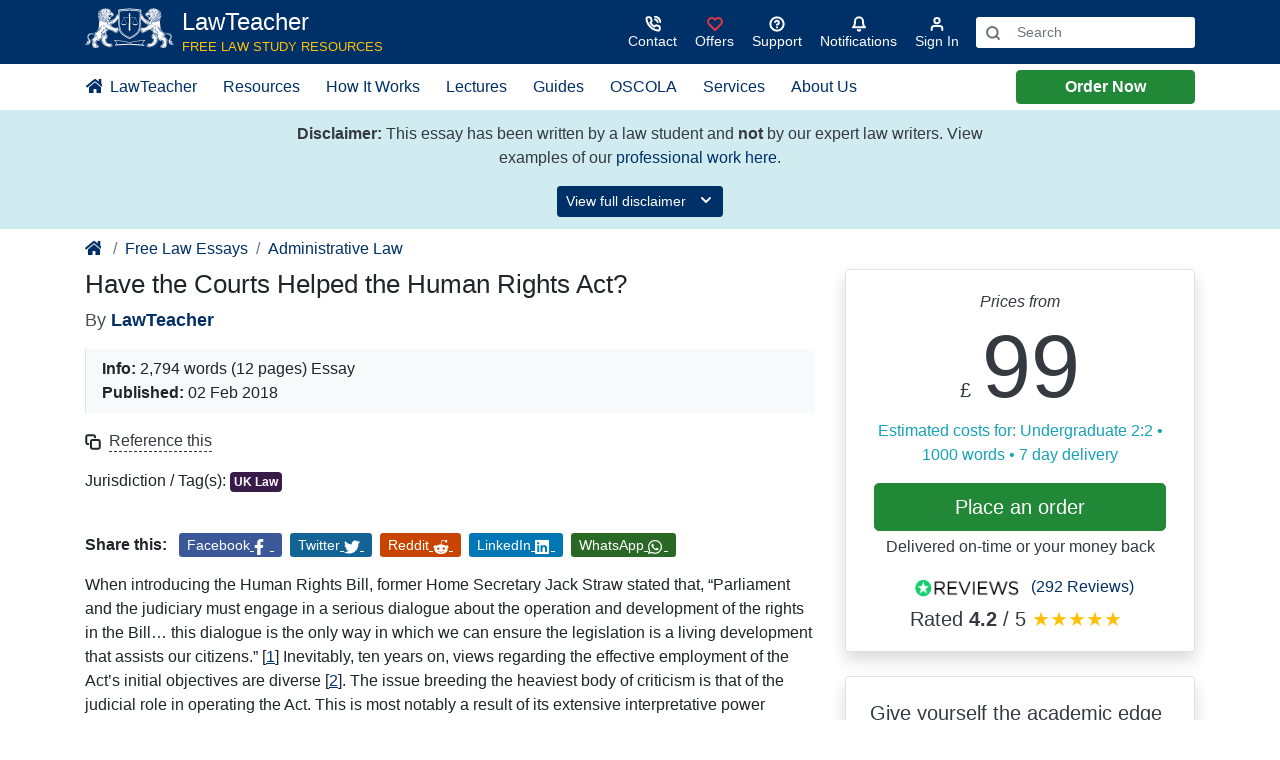

--- FILE ---
content_type: text/html; charset=UTF-8
request_url: https://www.lawteacher.net/free-law-essays/administrative-law/have-the-courts-helped-human-rights-act-administrative-law-essay.php
body_size: 30329
content:
<!DOCTYPE html>
<html lang="en-GB">
<head>
	<meta charset="UTF-8" />
	<meta name="viewport" content="width=device-width, initial-scale=1" />
<meta name='robots' content='index, follow, max-image-preview:large, max-snippet:-1, max-video-preview:-1' />
	<style>img:is([sizes="auto" i], [sizes^="auto," i]) { contain-intrinsic-size: 3000px 1500px }</style>
	
	<!-- This site is optimized with the Yoast SEO Premium plugin v26.6 (Yoast SEO v26.6) - https://yoast.com/wordpress/plugins/seo/ -->
	<meta name="description" content="When introducing the Human Rights Bill, former Home Secretary Jack Straw stated that: Parliament and the judiciary must engage in a serious ..." />
	<link rel="canonical" href="https://www.lawteacher.net/free-law-essays/administrative-law/have-the-courts-helped-human-rights-act-administrative-law-essay.php" />
	<meta property="og:locale" content="en_GB" />
	<meta property="og:type" content="article" />
	<meta property="og:title" content="Have the Courts Helped the Human Rights Act?" />
	<meta property="og:description" content="When introducing the Human Rights Bill, former Home Secretary Jack Straw stated that: Parliament and the judiciary must engage in a serious ..." />
	<meta property="og:url" content="https://www.lawteacher.net/free-law-essays/administrative-law/have-the-courts-helped-human-rights-act-administrative-law-essay.php" />
	<meta property="og:site_name" content="LawTeacher.net" />
	<meta property="article:publisher" content="https://www.facebook.com/LawTeacherNet/" />
	<meta property="article:author" content="https://www.facebook.com/LawTeacherNet" />
	<meta property="article:published_time" content="-0001-11-30T00:00:00+00:00" />
	<meta property="og:image" content="https://www.lawteacher.net/wp-content/uploads/2025/07/LT-large-logo.webp" />
	<meta property="og:image:width" content="1920" />
	<meta property="og:image:height" content="1080" />
	<meta property="og:image:type" content="image/webp" />
	<meta name="author" content="LawTeacher" />
	<meta name="twitter:card" content="summary_large_image" />
	<meta name="twitter:creator" content="@LawTeacherNet" />
	<meta name="twitter:site" content="@LawTeacherNet" />
	<meta name="twitter:label1" content="Written by" />
	<meta name="twitter:data1" content="LawTeacher" />
	<meta name="twitter:label2" content="Estimated reading time" />
	<meta name="twitter:data2" content="14 minutes" />
	<script type="application/ld+json" class="yoast-schema-graph">{"@context":"https://schema.org","@graph":[{"@type":"ScholarlyArticle","@id":"https://www.lawteacher.net/free-law-essays/administrative-law/have-the-courts-helped-human-rights-act-administrative-law-essay.php#article","isPartOf":{"@id":"https://www.lawteacher.net/free-law-essays/administrative-law/have-the-courts-helped-human-rights-act-administrative-law-essay.php"},"author":{"name":"LawTeacher","@id":"https://www.lawteacher.net/#/schema/person/b99962c073c877c4ab8ee3d2486cd56e"},"headline":"Have the Courts Helped the Human Rights Act?","datePublished":"-0001-11-30T00:00:00+00:00","mainEntityOfPage":{"@id":"https://www.lawteacher.net/free-law-essays/administrative-law/have-the-courts-helped-human-rights-act-administrative-law-essay.php"},"wordCount":2802,"publisher":{"@id":"https://www.lawteacher.net/#organization"},"keywords":["UK Law"],"articleSection":["Administrative Law"],"inLanguage":"en-GB"},{"@type":"WebPage","@id":"https://www.lawteacher.net/free-law-essays/administrative-law/have-the-courts-helped-human-rights-act-administrative-law-essay.php","url":"https://www.lawteacher.net/free-law-essays/administrative-law/have-the-courts-helped-human-rights-act-administrative-law-essay.php","name":"Have the Courts Helped the Human Rights Act? | LawTeacher.net","isPartOf":{"@id":"https://www.lawteacher.net/#website"},"datePublished":"-0001-11-30T00:00:00+00:00","description":"When introducing the Human Rights Bill, former Home Secretary Jack Straw stated that: Parliament and the judiciary must engage in a serious ...","breadcrumb":{"@id":"https://www.lawteacher.net/free-law-essays/administrative-law/have-the-courts-helped-human-rights-act-administrative-law-essay.php#breadcrumb"},"inLanguage":"en-GB","potentialAction":[{"@type":"ReadAction","target":["https://www.lawteacher.net/free-law-essays/administrative-law/have-the-courts-helped-human-rights-act-administrative-law-essay.php"]}]},{"@type":"BreadcrumbList","@id":"https://www.lawteacher.net/free-law-essays/administrative-law/have-the-courts-helped-human-rights-act-administrative-law-essay.php#breadcrumb","itemListElement":[{"@type":"ListItem","position":1,"name":"Home","item":"https://www.lawteacher.net/"},{"@type":"ListItem","position":2,"name":"Have the Courts Helped the Human Rights Act?"}]},{"@type":"WebSite","@id":"https://www.lawteacher.net/#website","url":"https://www.lawteacher.net/","name":"Law Teacher","description":"The Law Essay Professionals","publisher":{"@id":"https://www.lawteacher.net/#organization"},"alternateName":"LawTeacher.net","potentialAction":[{"@type":"SearchAction","target":{"@type":"EntryPoint","urlTemplate":"https://www.lawteacher.net/?s={search_term_string}"},"query-input":{"@type":"PropertyValueSpecification","valueRequired":true,"valueName":"search_term_string"}}],"inLanguage":"en-GB"},{"@type":"Organization","@id":"https://www.lawteacher.net/#organization","name":"Law Teacher","alternateName":"LawTeacher.net","url":"https://www.lawteacher.net/","logo":{"@type":"ImageObject","inLanguage":"en-GB","@id":"https://www.lawteacher.net/#/schema/logo/image/","url":"https://www.lawteacher.net/wp-content/uploads/2025/07/LT-logo.jpg","contentUrl":"https://www.lawteacher.net/wp-content/uploads/2025/07/LT-logo.jpg","width":250,"height":250,"caption":"Law Teacher"},"image":{"@id":"https://www.lawteacher.net/#/schema/logo/image/"},"sameAs":["https://www.facebook.com/LawTeacherNet/","https://x.com/LawTeacherNet","https://api.whatsapp.com/send/?phone=447723491966&text&type=phone_number&app_absent=0"],"description":"Law Teacher provides academic writing services for law students throughout the world.","email":"contact@lawteacher.net","telephone":"+44 115 966 7966","numberOfEmployees":{"@type":"QuantitativeValue","minValue":"51","maxValue":"200"}},{"@type":"Person","@id":"https://www.lawteacher.net/#/schema/person/b99962c073c877c4ab8ee3d2486cd56e","name":"LawTeacher","image":{"@type":"ImageObject","inLanguage":"en-GB","@id":"https://www.lawteacher.net/#/schema/person/image/","url":"https://secure.gravatar.com/avatar/4fdfab0a9ef25209f111018ecc8a983e19e57c5066a9277217a119582ccbeed3?s=96&d=mm&r=g","contentUrl":"https://secure.gravatar.com/avatar/4fdfab0a9ef25209f111018ecc8a983e19e57c5066a9277217a119582ccbeed3?s=96&d=mm&r=g","caption":"LawTeacher"},"description":"LawTeacher.net is the UK's leading provider of academic legal support, offering both writing services and an extensive collection of law study resources for students in the UK and overseas. Founded in 2003 by Grey's Inn graduate Barclay Littlewood, the Company was built on a commitment to excellence, with unique guarantees and a high standard of service from day one. The team includes over 500 UK legally qualified writing experts, with many practising solicitors and barristers, and several former lecturers.","sameAs":["https://www.lawteacher.net","https://www.facebook.com/LawTeacherNet","https://x.com/LawTeacherNet","https://gravatar.com/lawteacherprofile"],"knowsAbout":["Contract Law","Criminal Law","Constitutional and Administrative Law","EU Law","Tort Law","Property Law","Equity and Trusts","Jurisprudence","Company Law","Commercial Law","Family Law","Human Rights Law","Employment Law","Evidence","Public International Law","Legal Research and Methods","Dispute Resolution","Business Law and Practice","Civil Litigation","Criminal Litigation","Professional Conduct","Taxation","Wills and Administration of Estates","Solicitors’ Accounts"],"url":"https://www.lawteacher.net/author/lawteacher"}]}</script>
	<!-- / Yoast SEO Premium plugin. -->


<title>Have the Courts Helped the Human Rights Act? | LawTeacher.net</title>
<link rel='dns-prefetch' href='//www.lawteacher.net' />
<link rel="alternate" type="application/rss+xml" title="LawTeacher.net &raquo; Feed" href="https://www.lawteacher.net/feed" />
<style id='create-block-lawteacher-block-style-inline-css'>
.wp-block-create-block-lawteacher-block{background-color:#21759b;color:#fff;padding:2px}

</style>
<style id='wp-block-query-pagination-inline-css'>
.wp-block-query-pagination.is-content-justification-space-between>.wp-block-query-pagination-next:last-of-type{margin-inline-start:auto}.wp-block-query-pagination.is-content-justification-space-between>.wp-block-query-pagination-previous:first-child{margin-inline-end:auto}.wp-block-query-pagination .wp-block-query-pagination-previous-arrow{display:inline-block;margin-right:1ch}.wp-block-query-pagination .wp-block-query-pagination-previous-arrow:not(.is-arrow-chevron){transform:scaleX(1)}.wp-block-query-pagination .wp-block-query-pagination-next-arrow{display:inline-block;margin-left:1ch}.wp-block-query-pagination .wp-block-query-pagination-next-arrow:not(.is-arrow-chevron){transform:scaleX(1)}.wp-block-query-pagination.aligncenter{justify-content:center}
</style>
<style id='wp-block-group-inline-css'>
.wp-block-group{box-sizing:border-box}:where(.wp-block-group.wp-block-group-is-layout-constrained){position:relative}
</style>
<style id='wp-block-library-inline-css'>
:root{--wp-admin-theme-color:#007cba;--wp-admin-theme-color--rgb:0,124,186;--wp-admin-theme-color-darker-10:#006ba1;--wp-admin-theme-color-darker-10--rgb:0,107,161;--wp-admin-theme-color-darker-20:#005a87;--wp-admin-theme-color-darker-20--rgb:0,90,135;--wp-admin-border-width-focus:2px;--wp-block-synced-color:#7a00df;--wp-block-synced-color--rgb:122,0,223;--wp-bound-block-color:var(--wp-block-synced-color)}@media (min-resolution:192dpi){:root{--wp-admin-border-width-focus:1.5px}}.wp-element-button{cursor:pointer}:root{--wp--preset--font-size--normal:16px;--wp--preset--font-size--huge:42px}:root .has-very-light-gray-background-color{background-color:#eee}:root .has-very-dark-gray-background-color{background-color:#313131}:root .has-very-light-gray-color{color:#eee}:root .has-very-dark-gray-color{color:#313131}:root .has-vivid-green-cyan-to-vivid-cyan-blue-gradient-background{background:linear-gradient(135deg,#00d084,#0693e3)}:root .has-purple-crush-gradient-background{background:linear-gradient(135deg,#34e2e4,#4721fb 50%,#ab1dfe)}:root .has-hazy-dawn-gradient-background{background:linear-gradient(135deg,#faaca8,#dad0ec)}:root .has-subdued-olive-gradient-background{background:linear-gradient(135deg,#fafae1,#67a671)}:root .has-atomic-cream-gradient-background{background:linear-gradient(135deg,#fdd79a,#004a59)}:root .has-nightshade-gradient-background{background:linear-gradient(135deg,#330968,#31cdcf)}:root .has-midnight-gradient-background{background:linear-gradient(135deg,#020381,#2874fc)}.has-regular-font-size{font-size:1em}.has-larger-font-size{font-size:2.625em}.has-normal-font-size{font-size:var(--wp--preset--font-size--normal)}.has-huge-font-size{font-size:var(--wp--preset--font-size--huge)}.has-text-align-center{text-align:center}.has-text-align-left{text-align:left}.has-text-align-right{text-align:right}#end-resizable-editor-section{display:none}.aligncenter{clear:both}.items-justified-left{justify-content:flex-start}.items-justified-center{justify-content:center}.items-justified-right{justify-content:flex-end}.items-justified-space-between{justify-content:space-between}.screen-reader-text{border:0;clip-path:inset(50%);height:1px;margin:-1px;overflow:hidden;padding:0;position:absolute;width:1px;word-wrap:normal!important}.screen-reader-text:focus{background-color:#ddd;clip-path:none;color:#444;display:block;font-size:1em;height:auto;left:5px;line-height:normal;padding:15px 23px 14px;text-decoration:none;top:5px;width:auto;z-index:100000}html :where(.has-border-color){border-style:solid}html :where([style*=border-top-color]){border-top-style:solid}html :where([style*=border-right-color]){border-right-style:solid}html :where([style*=border-bottom-color]){border-bottom-style:solid}html :where([style*=border-left-color]){border-left-style:solid}html :where([style*=border-width]){border-style:solid}html :where([style*=border-top-width]){border-top-style:solid}html :where([style*=border-right-width]){border-right-style:solid}html :where([style*=border-bottom-width]){border-bottom-style:solid}html :where([style*=border-left-width]){border-left-style:solid}html :where(img[class*=wp-image-]){height:auto;max-width:100%}:where(figure){margin:0 0 1em}html :where(.is-position-sticky){--wp-admin--admin-bar--position-offset:var(--wp-admin--admin-bar--height,0px)}@media screen and (max-width:600px){html :where(.is-position-sticky){--wp-admin--admin-bar--position-offset:0px}}
</style>
<style id='global-styles-inline-css'>
:root{--wp--preset--aspect-ratio--square: 1;--wp--preset--aspect-ratio--4-3: 4/3;--wp--preset--aspect-ratio--3-4: 3/4;--wp--preset--aspect-ratio--3-2: 3/2;--wp--preset--aspect-ratio--2-3: 2/3;--wp--preset--aspect-ratio--16-9: 16/9;--wp--preset--aspect-ratio--9-16: 9/16;--wp--preset--color--black: #000000;--wp--preset--color--cyan-bluish-gray: #abb8c3;--wp--preset--color--white: #ffffff;--wp--preset--color--pale-pink: #f78da7;--wp--preset--color--vivid-red: #cf2e2e;--wp--preset--color--luminous-vivid-orange: #ff6900;--wp--preset--color--luminous-vivid-amber: #fcb900;--wp--preset--color--light-green-cyan: #7bdcb5;--wp--preset--color--vivid-green-cyan: #00d084;--wp--preset--color--pale-cyan-blue: #8ed1fc;--wp--preset--color--vivid-cyan-blue: #0693e3;--wp--preset--color--vivid-purple: #9b51e0;--wp--preset--gradient--vivid-cyan-blue-to-vivid-purple: linear-gradient(135deg,rgba(6,147,227,1) 0%,rgb(155,81,224) 100%);--wp--preset--gradient--light-green-cyan-to-vivid-green-cyan: linear-gradient(135deg,rgb(122,220,180) 0%,rgb(0,208,130) 100%);--wp--preset--gradient--luminous-vivid-amber-to-luminous-vivid-orange: linear-gradient(135deg,rgba(252,185,0,1) 0%,rgba(255,105,0,1) 100%);--wp--preset--gradient--luminous-vivid-orange-to-vivid-red: linear-gradient(135deg,rgba(255,105,0,1) 0%,rgb(207,46,46) 100%);--wp--preset--gradient--very-light-gray-to-cyan-bluish-gray: linear-gradient(135deg,rgb(238,238,238) 0%,rgb(169,184,195) 100%);--wp--preset--gradient--cool-to-warm-spectrum: linear-gradient(135deg,rgb(74,234,220) 0%,rgb(151,120,209) 20%,rgb(207,42,186) 40%,rgb(238,44,130) 60%,rgb(251,105,98) 80%,rgb(254,248,76) 100%);--wp--preset--gradient--blush-light-purple: linear-gradient(135deg,rgb(255,206,236) 0%,rgb(152,150,240) 100%);--wp--preset--gradient--blush-bordeaux: linear-gradient(135deg,rgb(254,205,165) 0%,rgb(254,45,45) 50%,rgb(107,0,62) 100%);--wp--preset--gradient--luminous-dusk: linear-gradient(135deg,rgb(255,203,112) 0%,rgb(199,81,192) 50%,rgb(65,88,208) 100%);--wp--preset--gradient--pale-ocean: linear-gradient(135deg,rgb(255,245,203) 0%,rgb(182,227,212) 50%,rgb(51,167,181) 100%);--wp--preset--gradient--electric-grass: linear-gradient(135deg,rgb(202,248,128) 0%,rgb(113,206,126) 100%);--wp--preset--gradient--midnight: linear-gradient(135deg,rgb(2,3,129) 0%,rgb(40,116,252) 100%);--wp--preset--font-size--small: 13px;--wp--preset--font-size--medium: 20px;--wp--preset--font-size--large: 36px;--wp--preset--font-size--x-large: 42px;--wp--preset--font-family--system-font: -apple-system, BlinkMacSystemFont, 'Segoe UI', Roboto, Oxygen-Sans, Ubuntu, Cantarell, 'Helvetica Neue', sans-serif;--wp--preset--spacing--20: 0.44rem;--wp--preset--spacing--30: 0.67rem;--wp--preset--spacing--40: 1rem;--wp--preset--spacing--50: 1.5rem;--wp--preset--spacing--60: 2.25rem;--wp--preset--spacing--70: 3.38rem;--wp--preset--spacing--80: 5.06rem;--wp--preset--shadow--natural: 6px 6px 9px rgba(0, 0, 0, 0.2);--wp--preset--shadow--deep: 12px 12px 50px rgba(0, 0, 0, 0.4);--wp--preset--shadow--sharp: 6px 6px 0px rgba(0, 0, 0, 0.2);--wp--preset--shadow--outlined: 6px 6px 0px -3px rgba(255, 255, 255, 1), 6px 6px rgba(0, 0, 0, 1);--wp--preset--shadow--crisp: 6px 6px 0px rgba(0, 0, 0, 1);}:root { --wp--style--global--content-size: 620px;--wp--style--global--wide-size: 1000px; }:where(body) { margin: 0; }.wp-site-blocks { padding-top: var(--wp--style--root--padding-top); padding-bottom: var(--wp--style--root--padding-bottom); }.has-global-padding { padding-right: var(--wp--style--root--padding-right); padding-left: var(--wp--style--root--padding-left); }.has-global-padding > .alignfull { margin-right: calc(var(--wp--style--root--padding-right) * -1); margin-left: calc(var(--wp--style--root--padding-left) * -1); }.has-global-padding :where(:not(.alignfull.is-layout-flow) > .has-global-padding:not(.wp-block-block, .alignfull)) { padding-right: 0; padding-left: 0; }.has-global-padding :where(:not(.alignfull.is-layout-flow) > .has-global-padding:not(.wp-block-block, .alignfull)) > .alignfull { margin-left: 0; margin-right: 0; }.wp-site-blocks > .alignleft { float: left; margin-right: 2em; }.wp-site-blocks > .alignright { float: right; margin-left: 2em; }.wp-site-blocks > .aligncenter { justify-content: center; margin-left: auto; margin-right: auto; }:where(.is-layout-flex){gap: 0.5em;}:where(.is-layout-grid){gap: 0.5em;}.is-layout-flow > .alignleft{float: left;margin-inline-start: 0;margin-inline-end: 2em;}.is-layout-flow > .alignright{float: right;margin-inline-start: 2em;margin-inline-end: 0;}.is-layout-flow > .aligncenter{margin-left: auto !important;margin-right: auto !important;}.is-layout-constrained > .alignleft{float: left;margin-inline-start: 0;margin-inline-end: 2em;}.is-layout-constrained > .alignright{float: right;margin-inline-start: 2em;margin-inline-end: 0;}.is-layout-constrained > .aligncenter{margin-left: auto !important;margin-right: auto !important;}.is-layout-constrained > :where(:not(.alignleft):not(.alignright):not(.alignfull)){max-width: var(--wp--style--global--content-size);margin-left: auto !important;margin-right: auto !important;}.is-layout-constrained > .alignwide{max-width: var(--wp--style--global--wide-size);}body .is-layout-flex{display: flex;}.is-layout-flex{flex-wrap: wrap;align-items: center;}.is-layout-flex > :is(*, div){margin: 0;}body .is-layout-grid{display: grid;}.is-layout-grid > :is(*, div){margin: 0;}body{--wp--style--root--padding-top: 0px;--wp--style--root--padding-right: 0px;--wp--style--root--padding-bottom: 0px;--wp--style--root--padding-left: 0px;}a:where(:not(.wp-element-button)){text-decoration: underline;}:root :where(.wp-element-button, .wp-block-button__link){background-color: #32373c;border-width: 0;color: #fff;font-family: inherit;font-size: inherit;line-height: inherit;padding: calc(0.667em + 2px) calc(1.333em + 2px);text-decoration: none;}.has-black-color{color: var(--wp--preset--color--black) !important;}.has-cyan-bluish-gray-color{color: var(--wp--preset--color--cyan-bluish-gray) !important;}.has-white-color{color: var(--wp--preset--color--white) !important;}.has-pale-pink-color{color: var(--wp--preset--color--pale-pink) !important;}.has-vivid-red-color{color: var(--wp--preset--color--vivid-red) !important;}.has-luminous-vivid-orange-color{color: var(--wp--preset--color--luminous-vivid-orange) !important;}.has-luminous-vivid-amber-color{color: var(--wp--preset--color--luminous-vivid-amber) !important;}.has-light-green-cyan-color{color: var(--wp--preset--color--light-green-cyan) !important;}.has-vivid-green-cyan-color{color: var(--wp--preset--color--vivid-green-cyan) !important;}.has-pale-cyan-blue-color{color: var(--wp--preset--color--pale-cyan-blue) !important;}.has-vivid-cyan-blue-color{color: var(--wp--preset--color--vivid-cyan-blue) !important;}.has-vivid-purple-color{color: var(--wp--preset--color--vivid-purple) !important;}.has-black-background-color{background-color: var(--wp--preset--color--black) !important;}.has-cyan-bluish-gray-background-color{background-color: var(--wp--preset--color--cyan-bluish-gray) !important;}.has-white-background-color{background-color: var(--wp--preset--color--white) !important;}.has-pale-pink-background-color{background-color: var(--wp--preset--color--pale-pink) !important;}.has-vivid-red-background-color{background-color: var(--wp--preset--color--vivid-red) !important;}.has-luminous-vivid-orange-background-color{background-color: var(--wp--preset--color--luminous-vivid-orange) !important;}.has-luminous-vivid-amber-background-color{background-color: var(--wp--preset--color--luminous-vivid-amber) !important;}.has-light-green-cyan-background-color{background-color: var(--wp--preset--color--light-green-cyan) !important;}.has-vivid-green-cyan-background-color{background-color: var(--wp--preset--color--vivid-green-cyan) !important;}.has-pale-cyan-blue-background-color{background-color: var(--wp--preset--color--pale-cyan-blue) !important;}.has-vivid-cyan-blue-background-color{background-color: var(--wp--preset--color--vivid-cyan-blue) !important;}.has-vivid-purple-background-color{background-color: var(--wp--preset--color--vivid-purple) !important;}.has-black-border-color{border-color: var(--wp--preset--color--black) !important;}.has-cyan-bluish-gray-border-color{border-color: var(--wp--preset--color--cyan-bluish-gray) !important;}.has-white-border-color{border-color: var(--wp--preset--color--white) !important;}.has-pale-pink-border-color{border-color: var(--wp--preset--color--pale-pink) !important;}.has-vivid-red-border-color{border-color: var(--wp--preset--color--vivid-red) !important;}.has-luminous-vivid-orange-border-color{border-color: var(--wp--preset--color--luminous-vivid-orange) !important;}.has-luminous-vivid-amber-border-color{border-color: var(--wp--preset--color--luminous-vivid-amber) !important;}.has-light-green-cyan-border-color{border-color: var(--wp--preset--color--light-green-cyan) !important;}.has-vivid-green-cyan-border-color{border-color: var(--wp--preset--color--vivid-green-cyan) !important;}.has-pale-cyan-blue-border-color{border-color: var(--wp--preset--color--pale-cyan-blue) !important;}.has-vivid-cyan-blue-border-color{border-color: var(--wp--preset--color--vivid-cyan-blue) !important;}.has-vivid-purple-border-color{border-color: var(--wp--preset--color--vivid-purple) !important;}.has-vivid-cyan-blue-to-vivid-purple-gradient-background{background: var(--wp--preset--gradient--vivid-cyan-blue-to-vivid-purple) !important;}.has-light-green-cyan-to-vivid-green-cyan-gradient-background{background: var(--wp--preset--gradient--light-green-cyan-to-vivid-green-cyan) !important;}.has-luminous-vivid-amber-to-luminous-vivid-orange-gradient-background{background: var(--wp--preset--gradient--luminous-vivid-amber-to-luminous-vivid-orange) !important;}.has-luminous-vivid-orange-to-vivid-red-gradient-background{background: var(--wp--preset--gradient--luminous-vivid-orange-to-vivid-red) !important;}.has-very-light-gray-to-cyan-bluish-gray-gradient-background{background: var(--wp--preset--gradient--very-light-gray-to-cyan-bluish-gray) !important;}.has-cool-to-warm-spectrum-gradient-background{background: var(--wp--preset--gradient--cool-to-warm-spectrum) !important;}.has-blush-light-purple-gradient-background{background: var(--wp--preset--gradient--blush-light-purple) !important;}.has-blush-bordeaux-gradient-background{background: var(--wp--preset--gradient--blush-bordeaux) !important;}.has-luminous-dusk-gradient-background{background: var(--wp--preset--gradient--luminous-dusk) !important;}.has-pale-ocean-gradient-background{background: var(--wp--preset--gradient--pale-ocean) !important;}.has-electric-grass-gradient-background{background: var(--wp--preset--gradient--electric-grass) !important;}.has-midnight-gradient-background{background: var(--wp--preset--gradient--midnight) !important;}.has-small-font-size{font-size: var(--wp--preset--font-size--small) !important;}.has-medium-font-size{font-size: var(--wp--preset--font-size--medium) !important;}.has-large-font-size{font-size: var(--wp--preset--font-size--large) !important;}.has-x-large-font-size{font-size: var(--wp--preset--font-size--x-large) !important;}.has-system-font-font-family{font-family: var(--wp--preset--font-family--system-font) !important;}
</style>
<style id='wp-block-template-skip-link-inline-css'>

		.skip-link.screen-reader-text {
			border: 0;
			clip-path: inset(50%);
			height: 1px;
			margin: -1px;
			overflow: hidden;
			padding: 0;
			position: absolute !important;
			width: 1px;
			word-wrap: normal !important;
		}

		.skip-link.screen-reader-text:focus {
			background-color: #eee;
			clip-path: none;
			color: #444;
			display: block;
			font-size: 1em;
			height: auto;
			left: 5px;
			line-height: normal;
			padding: 15px 23px 14px;
			text-decoration: none;
			top: 5px;
			width: auto;
			z-index: 100000;
		}
</style>
<script src="https://www.lawteacher.net/wp-content/plugins/lawteacher-block/build/lawteacher-block/view.js?ver=97b0701d5360d1aea271" id="create-block-lawteacher-block-view-script-js" defer data-wp-strategy="defer"></script>
<link rel="https://api.w.org/" href="https://www.lawteacher.net/wp-json/" /><link rel="alternate" title="JSON" type="application/json" href="https://www.lawteacher.net/wp-json/wp/v2/posts/1459" /><link rel="EditURI" type="application/rsd+xml" title="RSD" href="https://www.lawteacher.net/xmlrpc.php?rsd" />
<meta name="generator" content="WordPress 6.8.2" />
<link rel="alternate" title="oEmbed (JSON)" type="application/json+oembed" href="https://www.lawteacher.net/wp-json/oembed/1.0/embed?url=https%3A%2F%2Fwww.lawteacher.net%2Ffree-law-essays%2Fadministrative-law%2Fhave-the-courts-helped-human-rights-act-administrative-law-essay.php" />
<link rel="alternate" title="oEmbed (XML)" type="text/xml+oembed" href="https://www.lawteacher.net/wp-json/oembed/1.0/embed?url=https%3A%2F%2Fwww.lawteacher.net%2Ffree-law-essays%2Fadministrative-law%2Fhave-the-courts-helped-human-rights-act-administrative-law-essay.php&#038;format=xml" />
        <meta name="sloc.o1" content="LON" />
        <link rel="shortcut icon" href="/favicon.ico" />
        <meta name="theme-color" content="#005dc8" />

        <!-- Resource hints for performance -->
        <link rel="preconnect" href="https://fonts.gstatic.com" crossorigin />
        <link rel="preconnect" href="https://ajax.cloudflare.com" />
        <link rel="preconnect" href="https://cdn.livechatinc.com" />

        <!-- Preload main stylesheet -->
        <link rel="preload" href="/css/main.css" type="text/css" as="style" onload="this.onload = null; this.rel = 'stylesheet';" />

        <!-- Critical CSS -->
        <style>
            .feather {
                width: 1rem;
                height: 1rem;
                stroke: currentColor;
                stroke-width: 3;
                stroke-linecap: round;
                stroke-linejoin: round;
                fill: none;
            }

            .feather-solid {
                fill: currentColor;
            }

            .feather-1-3 {
                width: 1.3rem;
                height: 1.3rem;
            }

            .feather-2 {
                width: 2rem;
                height: 2rem;
            }

            .feather-3 {
                width: 3rem;
                height: 3rem;
                stroke-width: 2;
            }

            :root {
                --blue: #007bff;
                --indigo: #6610f2;
                --purple: #6f42c1;
                --pink: #e83e8c;
                --red: #dc3545;
                --orange: #fd7e14;
                --yellow: #ffc107;
                --green: #28a745;
                --teal: #20c997;
                --cyan: #17a2b8;
                --white: #fff;
                --gray: #6c757d;
                --gray-dark: #343a40;
                --primary: #003068;
                --secondary: #391b49;
                --success: #218838;
                --info: #17a2b8;
                --warning: #ffc107;
                --danger: #dc3545;
                --light: #f8f9fa;
                --dark: #343a40;
                --breakpoint-xs: 0;
                --breakpoint-sm: 576px;
                --breakpoint-md: 768px;
                --breakpoint-lg: 992px;
                --breakpoint-xl: 1200px;
                --font-family-sans-serif: -apple-system, BlinkMacSystemFont, "Segoe UI",
                    Roboto, "Helvetica Neue", Arial, "Noto Sans", sans-serif,
                    "Apple Color Emoji", "Segoe UI Emoji", "Segoe UI Symbol",
                    "Noto Color Emoji";
                --font-family-monospace: SFMono-Regular, Menlo, Monaco, Consolas,
                    "Liberation Mono", "Courier New", monospace;
            }

            *,
            :after,
            :before {
                box-sizing: border-box;
            }

            html {
                font-family: sans-serif;
                line-height: 1.15;
                -webkit-text-size-adjust: 100%;
            }

            article,
            figcaption,
            figure,
            header,
            main,
            nav {
                display: block;
            }

            body {
                margin: 0;
                font-family: -apple-system, BlinkMacSystemFont, Segoe UI, Roboto,
                    Helvetica Neue, Arial, Noto Sans, sans-serif, Apple Color Emoji,
                    Segoe UI Emoji, Segoe UI Symbol, Noto Color Emoji;
                font-size: 1rem;
                font-weight: 400;
                line-height: 1.5;
                color: #212529;
                text-align: left;
                background-color: #fff;
            }

            h1,
            h3 {
                margin-top: 0;
                margin-bottom: 0.5rem;
            }

            p {
                margin-top: 0;
                margin-bottom: 1rem;
            }

            ol,
            ul {
                margin-bottom: 1rem;
            }

            ol,
            ul {
                margin-top: 0;
            }

            ul ul {
                margin-bottom: 0;
            }

            b,
            strong {
                font-weight: bolder;
            }

            a {
                color: #007bff;
                text-decoration: none;
                background-color: transparent;
            }

            figure {
                margin: 0 0 1rem;
            }

            img {
                border-style: none;
            }

            img,
            svg {
                vertical-align: middle;
            }

            svg {
                overflow: hidden;
            }

            button {
                border-radius: 0;
            }

            button,
            input,
            textarea {
                margin: 0;
                font-family: inherit;
                font-size: inherit;
                line-height: inherit;
            }

            button,
            input {
                overflow: visible;
            }

            button {
                text-transform: none;
            }

            [type="button"],
            [type="submit"],
            button {
                -webkit-appearance: button;
            }

            [type="button"]::-moz-focus-inner,
            [type="submit"]::-moz-focus-inner,
            button::-moz-focus-inner {
                padding: 0;
                border-style: none;
            }

            textarea {
                overflow: auto;
                resize: vertical;
            }

            [type="search"] {
                outline-offset: -2px;
                -webkit-appearance: none;
            }

            [type="search"]::-webkit-search-decoration {
                -webkit-appearance: none;
            }

            ::-webkit-file-upload-button {
                font: inherit;
                -webkit-appearance: button;
            }

            .h1,
            .h4,
            .h5,
            h1,
            h3 {
                margin-bottom: 0.5rem;
                font-weight: 500;
                line-height: 1.2;
            }

            .h1,
            h1 {
                font-size: 2.5rem;
            }

            h3 {
                font-size: 1.75rem;
            }

            .h4 {
                font-size: 1.5rem;
            }

            .h5 {
                font-size: 1.25rem;
            }

            .lead {
                font-size: 1.25rem;
                font-weight: 300;
            }

            .display-2 {
                font-weight: 300;
                line-height: 1.2;
            }

            .display-2 {
                font-size: 5.5rem;
            }

            .small {
                font-size: 80%;
                font-weight: 400;
            }

            .list-unstyled {
                padding-left: 0;
                list-style: none;
            }

            .img-fluid {
                max-width: 100%;
                height: auto;
            }

            .container {
                width: 100%;
                padding-right: 15px;
                padding-left: 15px;
                margin-right: auto;
                margin-left: auto;
            }

            @media (min-width: 576px) {
                .container {
                    max-width: 540px;
                }
            }

            @media (min-width: 768px) {
                .container {
                    max-width: 720px;
                }
            }

            @media (min-width: 992px) {
                .container {
                    max-width: 960px;
                }
            }

            @media (min-width: 1200px) {
                .container {
                    max-width: 1140px;
                }
            }

            @media (min-width: 576px) {
                .container {
                    max-width: 540px;
                }
            }

            @media (min-width: 768px) {
                .container {
                    max-width: 720px;
                }
            }

            @media (min-width: 992px) {
                .container {
                    max-width: 960px;
                }
            }

            @media (min-width: 1200px) {
                .container {
                    max-width: 1140px;
                }
            }

            .row {
                display: flex;
                flex-wrap: wrap;
                margin-right: -15px;
                margin-left: -15px;
            }

            .col-3,
            .col-4,
            .col-lg-4,
            .col-lg-8,
            .col-md-8 {
                position: relative;
                width: 100%;
                padding-right: 15px;
                padding-left: 15px;
            }

            .col-3 {
                flex: 0 0 25%;
                max-width: 25%;
            }

            .col-4 {
                flex: 0 0 33.3333333333%;
                max-width: 33.3333333333%;
            }

            @media (min-width: 768px) {
                .col-md-8 {
                    flex: 0 0 66.6666666667%;
                    max-width: 66.6666666667%;
                }
            }

            @media (min-width: 992px) {
                .col-lg-4 {
                    flex: 0 0 33.3333333333%;
                    max-width: 33.3333333333%;
                }

                .col-lg-8 {
                    flex: 0 0 66.6666666667%;
                    max-width: 66.6666666667%;
                }
            }

            .form-control {
                display: block;
                width: 100%;
                height: calc(1.5em + 0.75rem + 2px);
                padding: 0.375rem 0.75rem;
                font-size: 1rem;
                font-weight: 400;
                line-height: 1.5;
                color: #495057;
                background-color: #fff;
                background-clip: padding-box;
                border: 1px solid #ced4da;
                border-radius: 0.25rem;
            }

            .form-control::-ms-expand {
                background-color: transparent;
                border: 0;
            }

            .form-control:-moz-focusring {
                color: transparent;
                text-shadow: 0 0 0 #495057;
            }

            .form-control::-moz-placeholder {
                color: #6c757d;
                opacity: 1;
            }

            .form-control:-ms-input-placeholder {
                color: #6c757d;
                opacity: 1;
            }

            textarea.form-control {
                height: auto;
            }

            .btn {
                display: inline-block;
                font-weight: 400;
                color: #212529;
                text-align: center;
                vertical-align: middle;
                background-color: transparent;
                border: 1px solid transparent;
                padding: 0.375rem 0.75rem;
                font-size: 1rem;
                line-height: 1.5;
                border-radius: 0.25rem;
            }

            .btn-primary {
                color: #fff;
                background-color: #003068;
                border-color: #003068;
            }

            .btn-success {
                color: #fff;
                background-color: #218838;
                border-color: #218838;
            }

            .btn-dark {
                color: #fff;
                background-color: #343a40;
                border-color: #343a40;
            }

            .btn-link {
                font-weight: 400;
                color: #007bff;
                text-decoration: none;
            }

            .btn-lg {
                padding: 0.5rem 1rem;
                font-size: 1.25rem;
                line-height: 1.5;
                border-radius: 0.3rem;
            }

            .btn-sm {
                padding: 0.25rem 0.5rem;
                font-size: 0.875rem;
                line-height: 1.5;
                border-radius: 0.2rem;
            }

            .btn-block {
                display: block;
                width: 100%;
            }

            .fade:not(.show) {
                opacity: 0;
            }

            .collapse:not(.show) {
                display: none;
            }

            .input-group {
                position: relative;
                display: flex;
                flex-wrap: wrap;
                align-items: stretch;
                width: 100%;
            }

            .input-group>.form-control {
                position: relative;
                flex: 1 1 0%;
                min-width: 0;
                margin-bottom: 0;
            }

            .input-group>.form-control:not(:first-child) {
                border-top-left-radius: 0;
                border-bottom-left-radius: 0;
            }

            .input-group-prepend {
                display: flex;
            }

            .input-group-prepend .btn {
                position: relative;
                z-index: 2;
            }

            .input-group-prepend {
                margin-right: -1px;
            }

            .input-group-sm>.form-control:not(textarea) {
                height: calc(1.5em + 0.5rem + 2px);
            }

            .input-group-sm>.form-control,
            .input-group-sm>.input-group-prepend>.btn {
                padding: 0.25rem 0.5rem;
                font-size: 0.875rem;
                line-height: 1.5;
                border-radius: 0.2rem;
            }

            .input-group>.input-group-prepend>.btn {
                border-top-right-radius: 0;
                border-bottom-right-radius: 0;
            }

            .tab-content>.tab-pane {
                display: none;
            }

            .breadcrumb {
                display: flex;
                flex-wrap: wrap;
                padding: 0.75rem 1rem;
                margin-bottom: 1rem;
                list-style: none;
                background-color: #e9ecef;
                border-radius: 0.25rem;
            }

            .breadcrumb-item+.breadcrumb-item {
                padding-left: 0.5rem;
            }

            .breadcrumb-item+.breadcrumb-item:before {
                display: inline-block;
                padding-right: 0.5rem;
                color: #6c757d;
                content: "/";
            }

            .badge {
                display: inline-block;
                padding: 0.25em 0.4em;
                font-size: 75%;
                font-weight: 700;
                line-height: 1;
                text-align: center;
                white-space: nowrap;
                vertical-align: baseline;
                border-radius: 0.25rem;
            }

            .badge-secondary {
                color: #fff;
                background-color: #391b49;
            }

            .alert {
                position: relative;
                padding: 0.75rem 1.25rem;
                margin-bottom: 1rem;
                border: 1px solid transparent;
                border-radius: 0.25rem;
            }

            .alert-info {
                color: #0c5460;
                background-color: #d1ecf1;
                border-color: #bee5eb;
            }

            .alert-warning {
                color: #856404;
                background-color: #fff3cd;
                border-color: #ffeeba;
            }

            .modal {
                position: fixed;
                top: 0;
                left: 0;
                z-index: 1050;
                display: none;
                width: 100%;
                height: 100%;
                overflow: hidden;
                outline: 0;
            }

            .modal-dialog {
                position: relative;
                width: auto;
                margin: 0.5rem;
            }

            .modal.fade .modal-dialog {
                transform: translateY(-50px);
            }

            .modal-content {
                position: relative;
                display: flex;
                flex-direction: column;
                width: 100%;
                background-color: #fff;
                background-clip: padding-box;
                border: 1px solid rgba(0, 0, 0, 0.2);
                border-radius: 0.3rem;
                outline: 0;
            }

            .modal-body {
                position: relative;
                flex: 1 1 auto;
                padding: 1rem;
            }

            @media (min-width: 576px) {
                .modal-dialog {
                    max-width: 500px;
                    margin: 1.75rem auto;
                }
            }

            @media (min-width: 992px) {
                .modal-lg {
                    max-width: 800px;
                }
            }

            .bg-primary {
                background-color: #003068 !important;
            }

            .bg-light {
                background-color: #f8f9fa !important;
            }

            .bg-white {
                background-color: #fff !important;
            }

            .border {
                border: 1px solid #dee2e6 !important;
            }

            .border-bottom {
                border-bottom: 1px solid #dee2e6 !important;
            }

            .border-left {
                border-left: 1px solid #dee2e6 !important;
            }

            .border-0 {
                border: 0 !important;
            }

            .rounded {
                border-radius: 0.25rem !important;
            }

            .rounded-0 {
                border-radius: 0 !important;
            }

            .d-none {
                display: none !important;
            }

            .d-inline-block {
                display: inline-block !important;
            }

            .d-flex {
                display: flex !important;
            }

            @media (min-width: 576px) {
                .d-sm-block {
                    display: block !important;
                }
            }

            @media (min-width: 768px) {
                .d-md-block {
                    display: block !important;
                }
            }

            @media (min-width: 992px) {
                .d-lg-none {
                    display: none !important;
                }

                .d-lg-inline-block {
                    display: inline-block !important;
                }

                .d-lg-block {
                    display: block !important;
                }

                .d-lg-flex {
                    display: flex !important;
                }
            }

            .flex-shrink-0 {
                flex-shrink: 0 !important;
            }

            .justify-content-center {
                justify-content: center !important;
            }

            .justify-content-between {
                justify-content: space-between !important;
            }

            .align-items-center {
                align-items: center !important;
            }

            .position-relative {
                position: relative !important;
            }

            .position-absolute {
                position: absolute !important;
            }

            @supports ((position: -webkit-sticky) or (position: sticky)) {
                .sticky-top {
                    position: -webkit-sticky;
                    position: sticky;
                    top: 0;
                    z-index: 1020;
                }
            }

            .shadow {
                box-shadow: 0 0.5rem 1rem rgba(0, 0, 0, 0.15) !important;
            }

            .shadow-lg {
                box-shadow: 0 1rem 3rem rgba(0, 0, 0, 0.175) !important;
            }

            .m-0 {
                margin: 0 !important;
            }

            .mb-0 {
                margin-bottom: 0 !important;
            }

            .mt-1 {
                margin-top: 0.25rem !important;
            }

            .mr-1 {
                margin-right: 0.25rem !important;
            }

            .mb-1 {
                margin-bottom: 0.25rem !important;
            }

            .mt-2,
            .my-2 {
                margin-top: 0.5rem !important;
            }

            .mr-2 {
                margin-right: 0.5rem !important;
            }

            .my-2 {
                margin-bottom: 0.5rem !important;
            }

            .ml-2 {
                margin-left: 0.5rem !important;
            }

            .mt-3,
            .my-3 {
                margin-top: 1rem !important;
            }

            .mb-3,
            .my-3 {
                margin-bottom: 1rem !important;
            }

            .mb-4 {
                margin-bottom: 1.5rem !important;
            }

            .pl-0 {
                padding-left: 0 !important;
            }

            .p-1 {
                padding: 0.25rem !important;
            }

            .py-1 {
                padding-top: 0.25rem !important;
            }

            .pb-1,
            .py-1 {
                padding-bottom: 0.25rem !important;
            }

            .pl-1 {
                padding-left: 0.25rem !important;
            }

            .p-2 {
                padding: 0.5rem !important;
            }

            .py-2 {
                padding-top: 0.5rem !important;
            }

            .px-2 {
                padding-right: 0.5rem !important;
            }

            .pb-2,
            .py-2 {
                padding-bottom: 0.5rem !important;
            }

            .px-2 {
                padding-left: 0.5rem !important;
            }

            .pt-3 {
                padding-top: 1rem !important;
            }

            .pl-3 {
                padding-left: 1rem !important;
            }

            .p-4 {
                padding: 1.5rem !important;
            }

            .py-4 {
                padding-top: 1.5rem !important;
            }

            .px-4 {
                padding-right: 1.5rem !important;
            }

            .pb-4,
            .py-4 {
                padding-bottom: 1.5rem !important;
            }

            .px-4 {
                padding-left: 1.5rem !important;
            }

            .px-5 {
                padding-right: 3rem !important;
            }

            .px-5 {
                padding-left: 3rem !important;
            }

            .ml-auto {
                margin-left: auto !important;
            }

            @media (min-width: 992px) {
                .pl-lg-2 {
                    padding-left: 0.5rem !important;
                }
            }

            .text-nowrap {
                white-space: nowrap !important;
            }

            .text-left {
                text-align: left !important;
            }

            .text-center {
                text-align: center !important;
            }

            .text-uppercase {
                text-transform: uppercase !important;
            }

            .font-weight-bold {
                font-weight: 700 !important;
            }

            .text-white {
                color: #fff !important;
            }

            .text-success {
                color: #218838 !important;
            }

            .text-info {
                color: #17a2b8 !important;
            }

            .text-warning {
                color: #ffc107 !important;
            }

            .text-danger {
                color: #dc3545 !important;
            }

            .text-light {
                color: #f8f9fa !important;
            }

            .text-dark {
                color: #343a40 !important;
            }

            .text-muted {
                color: #6c757d !important;
            }

            .g-header {
                z-index: 1021;
            }

            @media (max-width: 991.98px) {
                .g-header img {
                    height: 34px;
                }
            }

            .g-header .btn-success {
                font-weight: 600;
            }

            .g-header .actions .btn {
                line-height: 1.3;
            }

            @media (max-width: 991.98px) {
                .g-nav {
                    border-top: 1px solid #3592ff;
                }
            }

            .g-nav-mobile {
                width: 300px;
                position: fixed;
                top: 0;
                bottom: 0;
                left: 0;
                overflow-y: scroll;
                overflow-x: hidden;
                z-index: 1001;
                box-shadow: 12px 0 25px rgba(0, 0, 0, 0.5);
                transform: translateX(0);
                visibility: visible;
                opacity: 1;
            }

            .g-nav-mobile.hider {
                transform: translateX(-100%);
                visibility: hidden;
                opacity: 0;
            }

            .g-nav-mobile .g-nav-sub-toggle {
                visibility: hidden;
            }

            .g-nav-mobile ul li ul {
                position: absolute;
                width: 300px;
                top: 0;
                transform: translateX(100%);
            }

            .g-dropdown {
                display: none;
                overflow: hidden;
                width: 100%;
                left: 0;
                z-index: 1021;
                box-shadow: 0 12px 25px rgba(0, 0, 0, 0.5);
            }

            .g-header .notifications .counter {
                background: tomato;
                right: -4px;
                top: -4px;
                position: absolute;
                border-radius: 50%;
                font-size: 0.6em;
                padding: 1px 4px;
                display: none;
            }

            .g-header .notifications [data-plugin="notifications"] {
                position: absolute;
                top: 100%;
                width: 320px;
                right: 0;
                z-index: 1001;
                display: none;
            }

            @media (max-width: 575.98px) {
                .g-header .notifications [data-plugin="notifications"] {
                    width: 300px;
                    right: -45px;
                }
            }

            .g-content-safe {
                word-break: break-word;
            }

            body {
                overflow-y: scroll;
                overflow-x: hidden;
            }

            h1 {
                font-size: 2rem;
            }

            h3 {
                font-size: 1.6rem;
            }

            .lead {
                font-size: 1.15rem;
            }

            @media (min-width: 768px) {
                h1 {
                    font-size: 2.2rem;
                }

                h3 {
                    font-size: 1.7rem;
                }

                .lead {
                    font-size: 1.25rem;
                }
            }

            :target:before {
                content: "";
                display: block;
                height: 130px;
                margin: -130px 0 0;
            }

            @media only screen and (max-width: 767px) {
                :target:before {
                    content: "";
                    display: block;
                    height: 40px;
                    margin: -40px 0 0;
                }
            }

            .bg-facebook {
                background-color: #3b5998;
            }

            .bg-twitter {
                background-color: #136394;
            }

            .bg-whatsapp {
                background-color: #296925;
            }

            .bg-linkedin {
                background-color: #0077b5;
            }

            .bg-reddit {
                background-color: #ca4401;
            }

            .btn-link,
            .text-dark-blue,
            a {
                color: #003068;
            }

            .linkify {
                color: #343a40;
                border-bottom: 1px dashed #343a40;
                padding-bottom: 2px;
                font-weight: 400;
            }

            .breadcrumb {
                margin: 0;
                padding: 0;
                background: none;
                border: none;
            }
        </style>

        <!-- essays css -->
        <style>
            main.e {
                overflow-x: hidden
            }

            .e-index-cat-heading {
                background: #071d37
            }

            .e header h1 {
                font-size: 1.6em;
                font-weight: 400
            }

            .e header .lead {
                font-size: 1.15em
            }

            .e .content h2 {
                font-size: 1.4em;
                font-weight: 400;
                margin-bottom: .6em;
                color: #012854
            }

            .e .content h3 {
                font-size: 1.2em;
                font-weight: 400;
                margin-bottom: .4em
            }

            .e .content h4,
            .e .content h5 {
                font-size: 1.1em;
                font-weight: 400
            }

            .e .content a {
                text-decoration: underline
            }

            .e-bg-article-header {
                background-color: #071d37
            }

            .e-bg-info-block {
                background-color: rgba(7, 29, 55, .5)
            }

            @media print {
                .e-print-article {
                    width: 1600px !important
                }
            }

            @media(min-width:992px) {
                .e-why-choose .border-md-right {
                    border-right: 1px solid #fff
                }

                .e-why-choose .border-md-top {
                    border-top: 1px solid #fff
                }

                .e-why-choose .border-md-bottom {
                    border-bottom: 1px solid #fff
                }
            }

            .e-main-index .badge {
                line-height: 1.1
            }

            @media(min-width:768px) {
                .e-main-index .list-columns {
                    -moz-column-count: 2;
                    column-count: 2
                }
            }

            @media(min-width:992px) {
                .e-main-index .list-columns {
                    -moz-column-count: 4;
                    column-count: 4
                }
            }

            .e-category-list .title {
                font-weight: 600
            }

            .e-category-list .date {
                font-style: italic
            }

            .e-bg-ak {
                background: #071d37;
                color: #fff
            }
        </style>

        <!-- Global site tag (gtag.js) - Google Analytics -->
        <script async src="https://www.googletagmanager.com/gtag/js?id=G-DKG65BV3JK"></script>
        <!-- End Global site tag (gtag.js) - Google Analytics -->
    <link rel="icon" href="https://www.lawteacher.net/wp-content/uploads/2025/07/cropped-LT-logo-32x32.jpg" sizes="32x32" />
<link rel="icon" href="https://www.lawteacher.net/wp-content/uploads/2025/07/cropped-LT-logo-192x192.jpg" sizes="192x192" />
<link rel="apple-touch-icon" href="https://www.lawteacher.net/wp-content/uploads/2025/07/cropped-LT-logo-180x180.jpg" />
<meta name="msapplication-TileImage" content="https://www.lawteacher.net/wp-content/uploads/2025/07/cropped-LT-logo-270x270.jpg" />
</head>

<body class="wp-singular post-template-default single single-post postid-1459 single-format-standard wp-embed-responsive wp-theme-bb-lawteacher">

<div class="wp-site-blocks"><header class="g-header bg-primary text-nowrap sticky-top wp-block-template-part">    <div class="container d-flex align-items-center py-2 text-white">
        <!-- Mobile menu toggle -->
        <button class="btn text-light d-lg-none g-nav-toggle pl-0" aria-label="Menu">
            <svg class="feather feather-1-3">
                <use xlink:href="/svg/feather-sprite.svg#menu" />
            </svg>
        </button>

        <!-- Logo -->
            <a href="/" title="Go to the LawTeacher homepage" class="logo text-white d-flex flex-shrink-0">
        <img decoding="async" src="/images/lt-logo.svg" height="40" alt="LawTeacher logo" class="mr-2">
        <div class="d-none d-lg-block">
            <span class="h4 font-brand">LawTeacher</span>
            <p class="small text-uppercase text-warning mb-0">Free law study resources</p>
        </div>
    </a>

        <!-- Actions -->
        <div class="actions ml-auto">
            <ul class="d-flex list-unstyled align-items-center mb-0">
                    <li class="d-lg-none">
        <a href="/order/?product=1&#038;ver=201024" class="btn btn-success">Order</a>
    </li>

    <li>
        <a class="btn btn-sm btn-link text-light" href="/contact/" aria-label="Contact">
            <svg class="feather text-white">
                <use xlink:href="/svg/feather-sprite.svg#phone-call" />
            </svg>
            <span class="d-none d-md-block">Contact</span>
        </a>
    </li>

    <li class="d-none d-md-block">
        <a class="btn btn-sm btn-link text-light" href="/discounts-offers/" aria-label="Offers">
            <svg class="feather text-danger">
                <use xlink:href="/svg/feather-sprite.svg#heart" />
            </svg>
            <span class="d-none d-md-block">Offers</span>
        </a>
    </li>

    <li class="d-none d-sm-block">
        <a class="btn btn-sm btn-link text-white" href="/support/" aria-label="Search help centre">
            <svg class="feather text-white">
                <use xlink:href="/svg/feather-sprite.svg#help-circle" />
            </svg>
            <span class="d-none d-md-block">Support</span>
        </a>
    </li>

    <li class="notifications position-relative">
        <button class="btn btn-sm btn-link text-white notification-dismiss" aria-label="Notifications">
            <span class="position-relative d-inline-block">
                <svg class="feather text-white">
                    <use xlink:href="/svg/feather-sprite.svg#bell"></use>
                </svg>
                <span class="counter" data-plugin="notifications-counter">0</span>
            </span>
            <span class="d-none d-md-block">Notifications</span>
        </button>
        <div class="bg-white rounded shadow-lg text-dark" data-plugin="notifications" data-nosnippet="data-nosnippet">
            <p class="text-center my-3">No notifications.</p>
        </div>
    </li>

    <li>
        <a class="btn btn-sm btn-link text-light" href="/myaccount/" aria-label="Sign in">
            <svg class="feather">
                <use xlink:href="/svg/feather-sprite.svg#user" />
            </svg>
            <span class="d-none d-md-block">Sign In</span>
        </a>
    </li>

            <li class="d-none d-lg-block ml-2">
            <form method="get" action="/search.php">
                <div class="input-group input-group-sm">
                    <div class="input-group-prepend">
                        <button class="btn bg-white text-muted" type="submit" aria-label="Search">
                            <svg class="feather">
                                <use xlink:href="/svg/feather-sprite.svg#search" />
                            </svg>
                        </button>
                    </div>
                    <input type="search" name="q" class="form-control border-0" placeholder="Search" aria-label="Search query" required>
                </div>
            </form>
        </li>
                </ul>
        </div>
    </div>

    <!-- Navigation -->
        <nav class="g-nav-mobile bg-white hider d-lg-none" data-track="Main Header - Mobile Dropdown">
        <div class="d-flex align-items-center justify-content-between closer border-bottom">
            <button class="btn bg-light g-nav-sub-toggle rounded-0" aria-label="Menu" data-track-name="Expand Arrow">
                <svg class="feather mb-1">
                    <use xlink:href="/svg/feather-sprite.svg#chevron-left" />
                </svg>
            </button>
            <button class="btn bg-light g-nav-toggle rounded-0" aria-label="Menu" data-track-name="Close Button">
                <svg class="feather mb-1">
                    <use xlink:href="/svg/feather-sprite.svg#x" />
                </svg>
            </button>
        </div>

        <ul class="list-unstyled g-nav-main mt-1">
            <li class="px-2">
                <a href="/order/?product=1&#038;ver=201024" class="btn btn-success btn-block mt-3">Order Now</a>
            </li>

            <li class="border-bottom">
                <a class="btn btn-link btn-block text-left" href="/">Home</a>
            </li>

            <li class="border-bottom">
                <a class="btn btn-link btn-block text-left" href="/resources.php">
                    Law Study Resources
                    <svg class="feather">
                        <use xlink:href="/svg/feather-sprite.svg#chevron-right" />
                    </svg>
                </a>
                    <ul class="list-unstyled d-none">
        <li class="border-bottom pb-2"><strong>Essays</strong></li>
        <li class="border-bottom"><a class="btn btn-link btn-block text-left" href="/free-law-essays/">Free Law Essays</a></li>
        <li class="border-bottom"><a class="btn btn-link btn-block text-left" href="/example-essays/">Example Law Essays</a></li>
        <li class="border-bottom"><a class="btn btn-link btn-block text-left" href="/problem-question-examples/">Problem Question Examples</a></li>
        <li class="border-bottom"><a class="btn btn-link btn-block text-left" href="/free-law-coursework/">Example Law Coursework</a></li>
        <li class="border-bottom py-2"><strong>Dissertations</strong></li>
        <li class="border-bottom"><a class="btn btn-link btn-block text-left" href="/free-law-dissertations/">Full Law Dissertation Examples</a></li>
        <li class="border-bottom"><a class="btn btn-link btn-block text-left" href="/dissertation-title-examples/">Law Dissertation Title Examples</a></li>
        <li class="border-bottom"><a class="btn btn-link btn-block text-left" href="/law-dissertation-topics/">Law Dissertation Topic Examples</a></li>
        <li class="border-bottom"><a class="btn btn-link btn-block text-left" href="/free-dissertation-proposals/">Law Dissertation Proposals</a></li>
        <li class="border-bottom py-2"><strong>Law Help Guides</strong></li>
        <li class="border-bottom"><a class="btn btn-link btn-block text-left" href="/law-help/essay/">Essay Writing Guide</a></li>
        <li class="border-bottom"><a class="btn btn-link btn-block text-left" href="/law-help/dissertation/">Dissertation Writing Guide</a></li>
        <li class="border-bottom"><a class="btn btn-link btn-block text-left" href="/law-help/coursework/">Coursework Writing Guide</a></li>
        <li class="border-bottom"><a class="btn btn-link btn-block text-left" href="/llm/">Masters / LL.M Guides</a></li>
        <li class="border-bottom"><a class="btn btn-link btn-block text-left" href="/law-help/bptc/">BPTC Guide</a></li>
        <li class="border-bottom"><a class="btn btn-link btn-block text-left" href="/law-help/lpc/">LPC Guide</a></li>
        <li class="border-bottom py-2"><strong>Lectures</strong></li>
        <li class="border-bottom"><a class="btn btn-link btn-block text-left" href="/lectures/contract-law/">Contract Law</a></li>
        <li class="border-bottom"><a class="btn btn-link btn-block text-left" href="/lectures/criminal-law/">Criminal Law</a></li>
        <li class="border-bottom"><a class="btn btn-link btn-block text-left" href="/lectures/land-law/">Land Law</a></li>
        <li class="border-bottom"><a class="btn btn-link btn-block text-left" href="/lectures/public-law/">Public Law</a></li>
        <li class="border-bottom"><a class="btn btn-link btn-block text-left" href="/lectures/tort-law/">Tort Law</a></li>
        <li class="border-bottom py-2"><strong>Referencing</strong></li>
        <li class="border-bottom"><a class="btn btn-link btn-block text-left" href="/oscola-referencing/">OSCOLA Referencing</a></li>
    </ul>
            </li>

            <li class="border-bottom">
                <a class="btn btn-link btn-block text-left" href="/how-it-works.php">How It Works</a>
            </li>

            <li class="border-bottom">
                <a class="btn btn-link btn-block text-left" href="/free-law-essays/">Essays</a>
            </li>

            <li class="border-bottom">
                <a class="btn btn-link btn-block text-left" href="/free-law-dissertations/">Dissertations</a>
            </li>

            <li class="border-bottom">
                <a class="btn btn-link btn-block text-left" href="/cases/">Case Summaries</a>
            </li>

            <li class="border-bottom">
                <a class="btn btn-link btn-block text-left" href="/oscola-referencing/">OSCOLA Referencing</a>
            </li>

            <li class="border-bottom">
                <a class="btn btn-link btn-block text-left" href="/lectures/">Law Lectures</a>
            </li>

            <li class="border-bottom">
                <a class="btn btn-link btn-block text-left" href="/company-information/">
                    About Us
                    <svg class="feather">
                        <use xlink:href="/svg/feather-sprite.svg#chevron-right" />
                    </svg>
                </a>
                    <ul class="list-unstyled d-none">
        <li class="border-bottom"><a class="btn btn-link btn-block text-left" href="/company-information/about-law-teacher.php">About LawTeacher</a></li>
        <li class="border-bottom"><a class="btn btn-link btn-block text-left" href="/guarantees/">Our Guarantees</a></li>
        <li class="border-bottom"><a class="btn btn-link btn-block text-left" href="/quality/">Our Quality Procedures</a></li>
        <li class="border-bottom"><a class="btn btn-link btn-block text-left" href="/company-information/customer-testimonials.php">Customer Reviews</a></li>
        <li class="border-bottom"><a class="btn btn-link btn-block text-left" href="/company-information/fair-use-policy.php">Fair Use Policy</a></li>
        <li class="border-bottom"><a class="btn btn-link btn-block text-left" href="/contact/">Contact LawTeacher</a></li>
    </ul>
            </li>

            <li class="border-bottom">
                <a class="btn btn-link btn-block text-left" href="/services/">Services</a>
            </li>
        </ul>
    </nav>
        <nav class="g-nav py-1 d-none d-lg-block bg-white" data-track="Main Header - Desktop Dropdown">
        <div class="container">
            <ul class="d-lg-flex list-unstyled align-items-center mb-0 g-nav-main">
                <li class="d-none d-lg-block">
                    <a class="btn btn-link pl-0" href="/">
                        <svg class="feather feather-solid mb-1 mr-1">
                            <use xlink:href="/svg/brands.svg#homepage-icon" />
                        </svg>
                        LawTeacher
                    </a>
                </li>

                <li>
                    <a class="btn btn-link" href="/resources.php">Resources</a>
                        <div class="g-dropdown position-absolute bg-light py-4">
        <div class="container">
            <div class="row">
                <div class="col-4">
                    <ul class="list-unstyled mb-3">
                        <li>
                            <h3 class="h5 text-uppercase border-bottom pb-1">Essays</h3>
                        </li>
                        <li><a href="/free-law-essays/">Free Law Essays</a></li>
                        <li><a href="/example-essays/">Example Law Essays</a></li>
                        <li><a href="/problem-question-examples/">Problem Question Examples</a></li>
                        <li><a href="/free-law-coursework/">Example Law Coursework</a></li>
                    </ul>
                </div>
                <div class="col-4">
                    <ul class="list-unstyled mb-3">
                        <li>
                            <h3 class="h5 text-uppercase border-bottom pb-1">Dissertations</h3>
                        </li>
                        <li><a href="/free-law-dissertations/">Full Law Dissertation Examples</a></li>
                        <li><a href="/dissertation-title-examples/">Law Dissertation Title Examples</a></li>
                        <li><a href="/law-dissertation-topics/">Law Dissertation Topic Examples</a></li>
                        <li><a href="/free-dissertation-proposals/">Law Dissertation Proposals</a></li>
                    </ul>
                </div>
                <div class="col-4">
                    <ul class="list-unstyled mb-3">
                        <li>
                            <h3 class="h5 text-uppercase border-bottom pb-1">Summaries</h3>
                        </li>
                        <li><a href="/cases/">Case Summaries</a></li>
                        <li><a href="/acts/">Act Summaries</a></li>
                        <li><a href="/international-conventions/">International Conventions</a></li>
                    </ul>
                </div>
            </div>
        </div>
    </div>
                </li>

                <li>
                    <a class="btn btn-link" href="/how-it-works.php">How It Works</a>
                </li>

                <li>
                    <a class="btn btn-link" href="/lectures/">Lectures</a>
                </li>

                <li>
                    <a class="btn btn-link" href="/law-help/">Guides</a>
                </li>

                <li>
                    <a class="btn btn-link" href="/oscola-referencing/">OSCOLA</a>
                </li>

                <li>
                    <a class="btn btn-link" href="/services/">Services</a>
                        <div class="g-dropdown position-absolute bg-light py-4">
        <div class="container">
            <div class="row">
                <div class="col-3">
                    <ul class="list-unstyled">
                        <li>
                            <h3 class="h5 text-uppercase border-bottom pb-1">Essay Services</h3>
                        </li>
                        <li><a href="/services/law-essay-writing.php">Law Essay Writing Service</a></li>
                        <li><a href="/services/law-assignment-writing-service.php">Law Assignment Writing Service</a></li>
                        <li><a href="/services/law-coursework-writing-service.php">Law Coursework Writing Service</a></li>
                        <li><a href="/services/skeleton-answer-service.php">Essay Outline/Plan Service</a></li>
                    </ul>
                </div>
                <div class="col-3">
                    <ul class="list-unstyled">
                        <li>
                            <h3 class="h5 text-uppercase border-bottom pb-1">Dissertation Services</h3>
                        </li>
                        <li><a href="/services/law-dissertation-writing-service.php">Dissertation Writing Service</a></li>
                        <li><a href="/services/law-dissertation-proposal-writing-service.php">Dissertation Proposal Service</a></li>
                        <li><a href="/services/dissertation-topic-and-titles-service.php">Topics with Titles Service</a></li>
                        <li><a href="/services/literature-review-service.php">Literature Review Service</a></li>
                    </ul>
                </div>
                <div class="col-3">
                    <ul class="list-unstyled">
                        <li>
                            <h3 class="h5 text-uppercase border-bottom pb-1">Other Services</h3>
                        </li>
                        <li><a href="/services/law-marking-service.php">Marking Services</a></li>
                        <li><a href="/services/law-report-writing-service.php">Report Writing Service</a></li>
                        <li><a href="/services/law-powerpoint-presentation-service.php">PowerPoint Presentation Service</a></li>
                        <li><a href="/services/exam-revision-service.php">Exam Revision Service</a></li>
                    </ul>
                </div>
                <div class="col-3">
                    <a href="/services/samples/">
                        <figure class="bg-white border">
                            <img decoding="async" src="/images/homepage/link-boxes/legal-library.jpg" loading="lazy" alt="A library of essays" width="350" height="180" class="img-fluid">
                            <figcaption class="text-center p-2">
                                Samples of Our Work
                            </figcaption>
                        </figure>
                    </a>
                </div>
            </div>
        </div>
    </div>
                </li>

                <li>
                    <a class="btn btn-link" href="/company-information/">About Us</a>
                        <div class="g-dropdown position-absolute bg-light py-4">
        <div class="container">
            <div class="row">
                <div class="col-3">
                    <ul class="list-unstyled">
                        <li>
                            <h3 class="h5 text-uppercase border-bottom pb-1">About</h3>
                        </li>
                        <li><a href="/company-information/about-law-teacher.php">About LawTeacher</a></li>
                        <li><a href="/guarantees/">Our Guarantees</a></li>
                        <li><a href="/quality/">Our Quality Procedures</a></li>
                        <li><a href="/company-information/customer-testimonials.php">Customer Reviews</a></li>
                        <li><a href="/company-information/fair-use-policy.php">Fair Use Policy</a></li>
                    </ul>
                </div>
                <div class="col-3">
                    <ul class="list-unstyled">
                        <li>
                            <h3 class="h5 text-uppercase border-bottom pb-1">Company Information</h3>
                        </li>
                        <li><a href="/support/">FAQs</a></li>
                        <li><a href="/company-information/is-this-cheating.php">Is This Cheating?</a></li>
                        <li><a href="/freelance/">Write for LawTeacher</a></li>
                        <li><a href="/discounts-offers/">Special Offers</a></li>
                    </ul>
                </div>
                <div class="col-3">
                    <ul class="list-unstyled">
                        <li>
                            <h3 class="h5 text-uppercase border-bottom pb-1">Contact</h3>
                        </li>
                        <li><a href="/contact/">Contact LawTeacher</a></li>
                    </ul>
                </div>
                <div class="col-3">
                    <a href="/myaccount/">
                        <figure class="bg-white border">
                            <img decoding="async" src="/images/homepage/link-boxes/sign-in.jpg" loading="lazy" alt="A secure vault" width="350" height="180" class="img-fluid">
                            <figcaption class="text-center p-2">
                                Account Login
                            </figcaption>
                        </figure>
                    </a>
                </div>
            </div>
        </div>
    </div>
                </li>

                <li class="ml-auto">
                    <a href="/order/?product=1&#038;ver=201024"
                        class="btn btn-success btn-block px-5 py-1"
                        data-track-name="Header Order Now">Order Now</a>
                </li>
            </ul>
        </div>
    </nav>

</header>

<div
  class="modal fade"
  id="myModal"
  tabindex="-1"
  role="dialog"
  aria-label="Modal"
  aria-hidden="true"
>
  <div class="modal-dialog modal-lg" role="document">
    <div class="modal-content l">
      <div class="modal-body text-center">Loading</div>
    </div>
    <div class="modal-content c d-none">
      <div class="modal-body"></div>
    </div>
  </div>
</div>

<div class="wp-block-group">
  
  <div class="wp-block-query is-layout-flow wp-block-query-is-layout-flow">
    <main class="e">
          <div class="alert alert-info rounded-0 border-0 mb-0 text-dark" data-plugin="alert" data-id="ltDisStu" data-expiry="60" data-nosnippet="data-nosnippet" data-track="Student Disclaimer">
        <div class="container">
            <div class="row justify-content-center">
                <div class="col-md-8 text-center">
                    <p><b>Disclaimer:</b> This essay has been written by a law student and <b>not</b> by our expert law writers. View examples of our <a href="/services/samples/" title="samples of our writing service" class="text-dark-blue">professional work here</a>.</p>
                    <p class="text-center mb-0 collapse show multi-collapse" id="collapseDisc2">
                        <button class="btn btn-sm btn-primary" data-toggle="collapse" role="button" data-target=".multi-collapse" aria-expanded="false" aria-controls="collapseDisc collapseDisc2" data-track-name="Expand disclaimer" title="View full disclaimer">
                            View full disclaimer <svg class="feather ml-2 mb-1">
                                <use xlink:href="/svg/feather-sprite.svg#chevron-down" />
                            </svg>
                        </button>
                    </p>
                    <div class="collapse multi-collapse" id="collapseDisc">
                        <p>Any opinions, findings, conclusions, or recommendations expressed in this material are those of the authors and do not reflect the views of LawTeacher.net. You should not treat any information in this essay as being authoritative.</p>
                        <button class="btn btn-sm btn-dark alert-dismiss" type="button" data-track-name="Close disclaimer">
                            Accept and close <svg class="feather ml-2 mb-1">
                                <use xlink:href="/svg/feather-sprite.svg#x" />
                            </svg>
                        </button>
                    </div>
                </div>
            </div>
        </div>
    </div>

      <div class="bg-white mb-0">
        <div class="container mb-0 py-2">
          <nav aria-label="breadcrumb"><ol class="breadcrumb container mb-0"><li class="breadcrumb-item"><a href="/" title="homepage link"><svg class="feather feather-solid mr-1 mb-1"><use xlink:href="/svg/brands.svg#homepage-icon"/></svg></a></li><li class="breadcrumb-item"><a href="/free-law-essays/">Free Law Essays</a></li><li class="breadcrumb-item"><a href="/free-law-essays/administrative-law/">Administrative Law</a></li></ol></nav>
        </div>
      </div>
      <div class="container">
        <div class="row">
          <article class="col-lg-8 g-content-safe">
                    <header class="pb-4 d-print-none">
        <h1>Have the Courts Helped the Human Rights Act?</h1>

            <p class="author-byline mb-3" style="font-size: 1.1rem; color: #495057;">
        By <a href="https://www.lawteacher.net/author/lawteacher" style="color: #042f67; font-weight: 600; text-decoration: none;">
                        LawTeacher                    </a>
    </p>

                    <p class="border-left pl-3 py-2 bg-light">
                <b>Info:</b>
                                    2,794 words
                                                    (12 pages)
                                                    Essay                                <br>
                                    <b>Published:</b> 02 Feb 2018                            </p>
        
        <p class="mb-0">
            <svg class="feather mr-1">
                <use xlink:href="/svg/feather-sprite.svg#copy" />
            </svg>
            <a href="#citethis" class="linkify linkify-dark m-0">
                Reference this
            </a>
        </p>

                    <p class="mt-3 mb-0">Jurisdiction / Tag(s):
                                    <span class="badge badge-secondary p-1 mr-2">
                        <a href="/tags/uk-law/" class="text-white">
                            UK Law                        </a>
                    </span>
                            </p>
            </header>
        <div class="position-relative mb-4">
        <div class="content">
                <div class="my-3">
        <span class="font-weight-bold mr-2">Share this:</span>

        <a href="https://www.facebook.com/sharer/sharer.php?u=https://www.lawteacher.net/free-law-essays/administrative-law/have-the-courts-helped-human-rights-act-administrative-law-essay.php"
            class="btn-sm bg-facebook mr-2 text-white py-1 pl-1 pl-lg-2"
            target="_blank"
            rel="noopener nofollow"
            aria-label="Share on Facebook">
            <span class="d-none d-lg-inline-block">Facebook</span>
            <svg class="feather feather-solid text-white">
                <use xlink:href="/svg/brands.svg#facebook-icon" />
            </svg>
        </a>

        <a href="https://twitter.com/intent/tweet?text=Have+the+Courts+Helped+the+Human+Rights+Act%3F:%20Shared%20via%20@LawTeacherNet%20Read%20more%20here:%20https://www.lawteacher.net/free-law-essays/administrative-law/have-the-courts-helped-human-rights-act-administrative-law-essay.php"
            class="btn-sm bg-twitter mr-2 text-white py-1 pl-1 pl-lg-2"
            target="_blank"
            rel="noopener nofollow"
            aria-label="Share on Twitter">
            <span class="d-none d-lg-inline-block">Twitter</span>
            <svg class="feather feather-solid text-white">
                <use xlink:href="/svg/brands.svg#twitter-icon" />
            </svg>
        </a>

        <a href="https://www.reddit.com/submit?url=https://www.lawteacher.net/free-law-essays/administrative-law/have-the-courts-helped-human-rights-act-administrative-law-essay.php&#038;title=Have+the+Courts+Helped+the+Human+Rights+Act%3F"
            class="btn-sm bg-reddit mr-2 text-white py-1 pl-1 pl-lg-2"
            target="_blank"
            rel="noopener nofollow"
            aria-label="Share on Reddit">
            <span class="d-none d-lg-inline-block">Reddit</span>
            <svg class="feather feather-solid text-white">
                <use xlink:href="/svg/brands.svg#reddit-icon" />
            </svg>
        </a>

        <a href="https://www.linkedin.com/shareArticle?mini=true&#038;url=https://www.lawteacher.net/free-law-essays/administrative-law/have-the-courts-helped-human-rights-act-administrative-law-essay.php&#038;source=LawTeacher"
            class="btn-sm bg-linkedin mr-2 text-white py-1 pl-1 pl-lg-2"
            target="_blank"
            rel="noopener nofollow"
            aria-label="Share on LinkedIn">
            <span class="d-none d-lg-inline-block">LinkedIn</span>
            <svg class="feather feather-solid text-white">
                <use xlink:href="/svg/brands.svg#linkedin-icon" />
            </svg>
        </a>

        <a href="https://wa.me/?text=%22Have+the+Courts+Helped+the+Human+Rights+Act%3F%22%20shared%20from%20https://www.lawteacher.net/free-law-essays/administrative-law/have-the-courts-helped-human-rights-act-administrative-law-essay.php"
            class="btn-sm bg-whatsapp text-white py-1 pl-1 pl-lg-2"
            target="_blank"
            rel="noopener nofollow"
            aria-label="Share on WhatsApp">
            <span class="d-none d-lg-inline-block">WhatsApp</span>
            <svg class="feather feather-solid text-white">
                <use xlink:href="/svg/brands.svg#whatsapp-icon" />
            </svg>
        </a>&nbsp;
    </div>

            <div class="article-content">
                <p><!--Content starts here--></p><p>When introducing the Human Rights Bill, former Home Secretary Jack Straw stated that, &ldquo;Parliament and the judiciary must engage in a serious dialogue about the operation and development of the rights in the Bill&hellip; this dialogue is the only way in which we can ensure the legislation is a living development that assists our citizens.&rdquo;&nbsp;<span class="essay_footnotecitation">[<a class="essay_footnotecitation_link" href="#ftn2" name="bodyftn2">1</a>]</span>&nbsp;Inevitably, ten years on, views regarding the effective employment of the Act&rsquo;s initial objectives are diverse&nbsp;<span class="essay_footnotecitation">[<a class="essay_footnotecitation_link" href="#ftn3" name="bodyftn3">2</a>]</span>. The issue breeding the heaviest body of criticism is that of the judicial role in operating the Act. This is most notably a result of its extensive interpretative power afforded by way of section 3, the seemingly burdensome effects of engaging section 4 as well as the ambiguity of section 6 . The courts meanwhile, strive to uphold Parliamentary sovereignty as well as pacify the ECHR objectives, a dangerous balancing act. Three principal objectives form the legislative framework of the HRA&nbsp;<span class="essay_footnotecitation">[<a class="essay_footnotecitation_link" href="#ftn4" name="bodyftn4">3</a>]</span>&nbsp;. Firstly, to &ldquo;bring rights home&rdquo;, providing citizens with a means to assert their Convention Rights at a national level&nbsp;<span class="essay_footnotecitation">[<a class="essay_footnotecitation_link" href="#ftn5" name="bodyftn5">4</a>]</span>&nbsp;. Secondly, to shape a &ldquo;culture of human rights&rdquo; within society&nbsp;<span class="essay_footnotecitation">[<a class="essay_footnotecitation_link" href="#ftn6" name="bodyftn6">5</a>]</span>&nbsp;. Thirdly, to protect and remedy rights violated by abuse of public power. Despite the HRA being initially intended as a crux for judicial ruling, the legal sphere was slow in applying the Act. In 2003 the Audit Commission concluded the Act to have &ldquo;not left the desk of the lawyers&rdquo;&nbsp;<span class="essay_footnotecitation">[<a class="essay_footnotecitation_link" href="#ftn7" name="bodyftn7">6</a>]</span>&nbsp;, conditions hardly conducive to the cultivation of a human rights culture&nbsp;<span class="essay_footnotecitation">[<a class="essay_footnotecitation_link" href="#ftn8" name="bodyftn8">7</a>]</span>&nbsp;.</p><p>From the outset, there was political concern for the integrity of Parliamentary sovereignty in how the Act &lsquo;politicised judges&rsquo;&nbsp;<span class="essay_footnotecitation">[<a class="essay_footnotecitation_link" href="#ftn9" name="bodyftn9">8</a>]</span>&nbsp;. Judicial and academic circles alike, questioned whether &ldquo;unelected courts should have the final say in determining what the law should be in a democracy.&rdquo;&nbsp;<span class="essay_footnotecitation">[<a class="essay_footnotecitation_link" href="#ftn10" name="bodyftn10">9</a>]</span>&nbsp;On the one hand, there is fierce scrutiny of the HRA&rsquo;s excessive imposition of power on the judiciary, blurring the line between &lsquo;interpretation&rsquo; and &lsquo;legislation&rsquo;&nbsp;<span class="essay_footnotecitation">[<a class="essay_footnotecitation_link" href="#ftn11" name="bodyftn11">10</a>]</span>&nbsp;. On the other, the Act does not afford enough protection to rights due to the legislative &lsquo;margin of appreciation&rsquo; afforded to Member States, leading to unfavourable results particularly in relation to Articles 10&nbsp;<span class="essay_footnotecitation">[<a class="essay_footnotecitation_link" href="#ftn12" name="bodyftn12">11</a>]</span>&nbsp;and 15&nbsp;<span class="essay_footnotecitation">[<a class="essay_footnotecitation_link" href="#ftn13" name="bodyftn13">12</a>]</span>&nbsp;. Liberty remind us that, &ldquo;one of the cornerstones of our democratic system is an independent judiciary&hellip; and the powers given by the HRA to the courts fall squarely within this historic function.&rdquo;&nbsp;<span class="essay_footnotecitation">[<a class="essay_footnotecitation_link" href="#ftn14" name="bodyftn14">13</a>]</span>&nbsp;John Locke&rsquo;s &lsquo;social contract&rsquo; theory justifies the power of the court to uphold individual&rsquo;s rights even in the face of legislative conflict with Parliament&nbsp;<span class="essay_footnotecitation">[<a class="essay_footnotecitation_link" href="#ftn15" name="bodyftn15">14</a>]</span>&nbsp;. Lord Steyn gives a dutiful nod to the judicial role when he said that with &ldquo;complaisance by the judiciary to the views of the legislature&hellip;one of the pillars of our democracy will have been weakened.&rdquo;&nbsp;<span class="essay_footnotecitation">[<a class="essay_footnotecitation_link" href="#ftn16" name="bodyftn16">15</a>]</span>&nbsp;In summation, despite the HRA recognising the importance of Parliamentary sovereignty, it is clear that the government&rsquo;s hesitance to impart judicial interpretative power is having a detrimental effect on exercising the Act with the courage and conviction that it demands.</p><h2>Section 3</h2><p>The source of the criticism stems from four principal sections of the HRA. Section 3 commands the interpretative obligation, dictating that primary and subordinate legislation must &ldquo;be read and given effect in a way which is compatible with Convention rights&hellip; so far as it is possible to do so&rdquo;.&nbsp;<span class="essay_footnotecitation">[<a class="essay_footnotecitation_link" href="#ftn17" name="bodyftn17">16</a>]</span>&nbsp;Where it is not possible to do so, the higher court may issue a &ldquo;declaration of incompatibility&rdquo; under s.4(2) of the HRA. As Lord Woolf predicted in Popular,&nbsp;<span class="essay_footnotecitation">[<a class="essay_footnotecitation_link" href="#ftn18" name="bodyftn18">17</a>]</span>&nbsp;the dividing line between interpreting and legislating would not be easily defined under the HRA.</p><p>In R. v. A.&nbsp;<span class="essay_footnotecitation">[<a class="essay_footnotecitation_link" href="#ftn19" name="bodyftn19">18</a>]</span>&nbsp;two distinct lines of reasoning surfaced in relation to the predictably troublesome duty to effect rights &ldquo;so far as possible&rdquo;; a &lsquo;radical&rsquo; and &lsquo;cautious&rsquo; approach. The court&rsquo;s use of s3(1) in R. v. A is an example of where the judges ventured out of their depth. The defence argued the Article 6 right to a fair trial had been violated in that he was unable to submit information regarding the victim&rsquo;s sexual history&nbsp;<span class="essay_footnotecitation">[<a class="essay_footnotecitation_link" href="#ftn20" name="bodyftn20">19</a>]</span>&nbsp;. Lord Steyn agreed and his &ldquo;radical approach&rdquo; read-into s.3 an exception complying with Convention rights, although by any natural standards, exceptions cannot be &lsquo;read-in&rsquo;, they are written-in&nbsp;<span class="essay_footnotecitation">[<a class="essay_footnotecitation_link" href="#ftn21" name="bodyftn21">20</a>]</span>&nbsp;. It could just as easily be argued that the victim&rsquo;s Article 6 right would also be engaged as sexual history deemed &lsquo;relevant&rsquo; at the court&rsquo;s discretion could impugn the credibility of the witness&nbsp;<span class="essay_footnotecitation">[<a class="essay_footnotecitation_link" href="#ftn22" name="bodyftn22">21</a>]</span>&nbsp;. The controversial outcome of this case produced an onslaught of bad press&nbsp;<span class="essay_footnotecitation">[<a class="essay_footnotecitation_link" href="#ftn23" name="bodyftn23">22</a>]</span>&nbsp;for &lsquo;turning the will of parliament on its head&rsquo;&nbsp;<span class="essay_footnotecitation">[<a class="essay_footnotecitation_link" href="#ftn24" name="bodyftn24">23</a>]</span>&nbsp;, slamming it&rsquo;s detrimental effect on rape conviction rates. 2004 saw the lowest conviction rate in rape cases on record, 5.3%&nbsp;<span class="essay_footnotecitation">[<a class="essay_footnotecitation_link" href="#ftn25" name="bodyftn25">24</a>]</span>&nbsp;. Whats more, 34% of the public thought that a woman was partially or totally responsible for the rape if she was behaving in a &lsquo;flirtatious&rsquo; manner&nbsp;<span class="essay_footnotecitation">[<a class="essay_footnotecitation_link" href="#ftn26" name="bodyftn26">25</a>]</span>&nbsp;. How can a court be said to have correctly interpreted the HRA when the justice gap is widened, deterring victims further from reporting rape and undoing the rectification provided by s.41(1) of the YJCEA&nbsp;<span class="essay_footnotecitation">[<a class="essay_footnotecitation_link" href="#ftn27" name="bodyftn27">26</a>]</span>&nbsp;? Despite Kavanagh&rsquo;s argument that the criticism stems from the outcome of the case as opposed to the application of s3(1)&nbsp;<span class="essay_footnotecitation">[<a class="essay_footnotecitation_link" href="#ftn28" name="bodyftn28">27</a>]</span>&nbsp;, it is for this precise reason that the decision should be questioned. If the court can manipulate the section in such a way as to have such an extreme effect on legislation, without technically infringing provisions of the Act, that in itself is an abuse of the HRA.</p><div align="center" style="margin-bottom: 1rem;" id="lawteacher-banner-697238acf405b" class="lawteacher-banner-container"></div><p>In contrast, Lord Hope took a &ldquo;cautious approach&rdquo; suggesting a declaration of incompatibility was more suitable than &lsquo;reading-in&rsquo; legislation, surely a more appropriate channel given the objectives of the Act and accounting for Parliamentary sovereignty. However agreeable Lord Hope&rsquo;s reasoning, he did not oppose the ruling. Kate Allen of Amnesty International remarked that &ldquo;The government has an international duty to prevent this gross human rights violation yet it&rsquo;s clear that the government&rsquo;s policies on tackling rape are failing and failing badly.&rdquo;&nbsp;<span class="essay_footnotecitation">[<a class="essay_footnotecitation_link" href="#ftn29" name="bodyftn29">28</a>]</span>&nbsp;It is clear that how the courts interpret domestic law in line with Convention rights will be closely monitored. Academics&nbsp;<span class="essay_footnotecitation">[<a class="essay_footnotecitation_link" href="#ftn30" name="bodyftn30">29</a>]</span>&nbsp;have suggested, accountability should be held by &ldquo;exposing decisions to public scrutiny&rdquo;, to strengthen democracy&nbsp;<span class="essay_footnotecitation">[<a class="essay_footnotecitation_link" href="#ftn31" name="bodyftn31">30</a>]</span>&nbsp;. The interpretative power afforded by s.3 bears a heavy burden, one that has time and time again produced unsatisfactory results.</p><p>Clayton submitted that the principles directing the application of s.3(1) are &ldquo;now well established&rdquo;&nbsp;<span class="essay_footnotecitation">[<a class="essay_footnotecitation_link" href="#ftn32" name="bodyftn32">31</a>]</span>&nbsp;as a result of cases such as R. v. A, Re S&nbsp;<span class="essay_footnotecitation">[<a class="essay_footnotecitation_link" href="#ftn33" name="bodyftn33">32</a>]</span>&nbsp;and Ghaidan v. Goden-Mendoza&nbsp;<span class="essay_footnotecitation">[<a class="essay_footnotecitation_link" href="#ftn34" name="bodyftn34">33</a>]</span>&nbsp;. Although Kavanagh&rsquo;s modest view that the section is not free from ambiguity&nbsp;<span class="essay_footnotecitation">[<a class="essay_footnotecitation_link" href="#ftn35" name="bodyftn35">34</a>]</span>&nbsp;is far more convincing. Lord Steyn suggested a &lsquo;purposive&rsquo; approach that focused on &ldquo;the importance of the fundamental right involved&rdquo;&nbsp;<span class="essay_footnotecitation">[<a class="essay_footnotecitation_link" href="#ftn36" name="bodyftn36">35</a>]</span>&nbsp;, a backtrack from his &ldquo;radical&rdquo; approach in R. v. A. A further diversion from R. v. A came in Anderson&nbsp;<span class="essay_footnotecitation">[<a class="essay_footnotecitation_link" href="#ftn37" name="bodyftn37">36</a>]</span>&nbsp;where the logic in Ghaidan was applied and a declaration of incompatibility issued, Lord Bingham said should s.3 be applied in line with the R. v. A approach, the result in the present case would not be &ldquo;judicial interpretation but judicial vandalism&hellip;&rdquo;&nbsp;<span class="essay_footnotecitation">[<a class="essay_footnotecitation_link" href="#ftn38" name="bodyftn38">37</a>]</span>&nbsp;.</p><p>It cannot be said that the principles governing s.3 are &lsquo;well established&rsquo; when such a broad spectrum of approaches are adopted, producing inconsistent results which can deny rather than outwardly protect human rights. Lord Steyn raises the question whether &ldquo;the law has taken a wrong turning?&rdquo;&nbsp;<span class="essay_footnotecitation">[<a class="essay_footnotecitation_link" href="#ftn39" name="bodyftn39">38</a>]</span>&nbsp;, despite being asked in a different context&nbsp;<span class="essay_footnotecitation">[<a class="essay_footnotecitation_link" href="#ftn40" name="bodyftn40">39</a>]</span>&nbsp;, perhaps it is more suitably asked in this context; that as the current exercise of s.3 stands, it produces disparity in results and myriad conflicting obiter. It is evident that Lord Irvine&rsquo;s original statement that declarations of incompatibility would be &ldquo;rare&rdquo;&nbsp;<span class="essay_footnotecitation">[<a class="essay_footnotecitation_link" href="#ftn41" name="bodyftn41">40</a>]</span>&nbsp;sat deeply in Parliament, reducing it to a &ldquo;measure of last resort&rdquo;&nbsp;<span class="essay_footnotecitation">[<a class="essay_footnotecitation_link" href="#ftn42" name="bodyftn42">41</a>]</span>&nbsp;. As Klug and Starmer note, neither s.3 nor s.4 would be regularly employed as a result&nbsp;<span class="essay_footnotecitation">[<a class="essay_footnotecitation_link" href="#ftn43" name="bodyftn43">42</a>]</span>&nbsp;. Despite Lord Irvine rowing back, stating that an approach that would &ldquo;yield virtually no declarations of incompatibility&hellip; would be wrong&rdquo;&nbsp;<span class="essay_footnotecitation">[<a class="essay_footnotecitation_link" href="#ftn44" name="bodyftn44">43</a>]</span>&nbsp;, it is undeniable that the courts are hesitant to issue declarations of incompatibility.</p><h2>Section 4</h2><p>Courts are cautious of s.4 under the mistaken presumption that in issuing a declaration of incompatibility, Parliament is effectively forced to amend the law&nbsp;<span class="essay_footnotecitation">[<a class="essay_footnotecitation_link" href="#ftn45" name="bodyftn45">44</a>]</span>&nbsp;.The &lsquo;dialogue model&rsquo;&nbsp;<span class="essay_footnotecitation">[<a class="essay_footnotecitation_link" href="#ftn46" name="bodyftn46">45</a>]</span>&nbsp;of the HRA demands confidence from the court to declare an incompatibility where the appropriate execution of s.3 is &ldquo;not possible&rdquo;, irrespective of the nature of the legislation&nbsp;<span class="essay_footnotecitation">[<a class="essay_footnotecitation_link" href="#ftn47" name="bodyftn47">46</a>]</span>&nbsp;. Lord Hope offered clarification in Shayler&nbsp;<span class="essay_footnotecitation">[<a class="essay_footnotecitation_link" href="#ftn48" name="bodyftn48">47</a>]</span>&nbsp;; that declarations of incompatibility should be issued where &ldquo;compatibility cannot be achieved without overruling decisions &hellip;or if to do so would make the statute unintelligible or unworkable&rdquo; and &ldquo;decisions&hellip; to amend the offending legislation, are left to Parliament.&rdquo;&nbsp;<span class="essay_footnotecitation">[<a class="essay_footnotecitation_link" href="#ftn49" name="bodyftn49">48</a>]</span>&nbsp;In some cases, the &lsquo;extremity&rsquo; of engaging s.4 has surpassed mere hesitance to issue a declaration of incompatibility and courts have altogether refused to give a ruling. Instead of addressing this unacceptable approach by clarifying when and how s.4 should be used, the opaque concept of &lsquo;judicial deference&rsquo; was conjured by the courts themselves&nbsp;<span class="essay_footnotecitation">[<a class="essay_footnotecitation_link" href="#ftn50" name="bodyftn50">49</a>]</span>&nbsp;. The scheme is a legislative half-way house for judges uneasy with operating ss.3 and 4. The line between judicial deference and the scope of s.3 rests on ambiguous criteria such as the &ldquo;culture and conditions of the British State&rdquo;&nbsp;<span class="essay_footnotecitation">[<a class="essay_footnotecitation_link" href="#ftn51" name="bodyftn51">50</a>]</span>&nbsp;. For the courts to abstain from ruling on certain subjects will jeopardise fundamental rights&nbsp;<span class="essay_footnotecitation">[<a class="essay_footnotecitation_link" href="#ftn52" name="bodyftn52">51</a>]</span>&nbsp;. Klug asserts that if ss.3 and 4 are correctly applied and the ECHR doctrines of legality, necessity and proportionality are considered, there is no need for judicial deference&nbsp;<span class="essay_footnotecitation">[<a class="essay_footnotecitation_link" href="#ftn53" name="bodyftn53">52</a>]</span>&nbsp;. It seems ironic that the courts should apply s.3 powers with such benevolence while showing reluctance towards operating s.4, this places excessive strain on s.3 and in turn produces results that undermine Parliament.</p><div align="center" style="margin-bottom: 1rem;" id="lawteacher-banner-697238acf403b" class="lawteacher-banner-container"></div><h2>Section 6</h2><p>S.6 provides that it is unlawful for a public authority to act in a way which is incompatible with a Convention right&nbsp;<span class="essay_footnotecitation">[<a class="essay_footnotecitation_link" href="#ftn54" name="bodyftn54">53</a>]</span>&nbsp;. With particular reference to what should be considered a &lsquo;hybrid&rsquo; public authority&nbsp;<span class="essay_footnotecitation">[<a class="essay_footnotecitation_link" href="#ftn55" name="bodyftn55">54</a>]</span>&nbsp;. The lack of definition for what exactly constitutes a &ldquo;public authority&rdquo; has forged a wide justice gap, denying human rights protection to precisely those who the HRA set out to protect. It&rsquo;s meaning has produced a long and arduous trail of jurisprudence with divided opinion as to whether a wide or narrow approach is best suited. Popular&nbsp;<span class="essay_footnotecitation">[<a class="essay_footnotecitation_link" href="#ftn56" name="bodyftn56">55</a>]</span>&nbsp;provided the first consideration of the meaning&nbsp;<span class="essay_footnotecitation">[<a class="essay_footnotecitation_link" href="#ftn57" name="bodyftn57">56</a>]</span>&nbsp;. Lord Woolf suggested a &ldquo;generous interpretation&rdquo; for &ldquo;public function&rdquo;&nbsp;<span class="essay_footnotecitation">[<a class="essay_footnotecitation_link" href="#ftn58" name="bodyftn58">57</a>]</span>&nbsp;despite subsequent obiter indicating a restrictive approach&nbsp;<span class="essay_footnotecitation">[<a class="essay_footnotecitation_link" href="#ftn59" name="bodyftn59">58</a>]</span>&nbsp;. The Court of Appeal rendered the housing association a public authority as a result of its close relationship with the local authority, the reasoning behind the ruling however, implied stringent terms for such a relationship to give rise to a hybrid public authority&nbsp;<span class="essay_footnotecitation">[<a class="essay_footnotecitation_link" href="#ftn60" name="bodyftn60">59</a>]</span></p><p>Conversely Aston Cantlow&nbsp;<span class="essay_footnotecitation">[<a class="essay_footnotecitation_link" href="#ftn61" name="bodyftn61">60</a>]</span>&nbsp;, placed relevance on the extent of public funding, whether the body in question was taking the place of a public body and whether a public service was being provided, as indicators of a public authority&nbsp;<span class="essay_footnotecitation">[<a class="essay_footnotecitation_link" href="#ftn62" name="bodyftn62">61</a>]</span>&nbsp;. However, the controversial decision in Leonard-Cheshire&nbsp;<span class="essay_footnotecitation">[<a class="essay_footnotecitation_link" href="#ftn63" name="bodyftn63">62</a>]</span>&nbsp;reverted to a narrow approach whereby core public bodies then delegated functions to the private sector, thus escaping HRA obligations. The decision was reprimanded for not only overturning the decision in Aston Cantlow but for also being inconsistent with the will of Parliament when it enacted the HRA. A primary objective of the Act was to give redress to individuals whose rights were affected by the State. The Joint Committee on Human Rights said that &ldquo;a central provision of the Act has been compromised in a way which reduces the protection it was intended to give to people at some of the most vulnerable moments in their lives&rdquo;&nbsp;<span class="essay_footnotecitation">[<a class="essay_footnotecitation_link" href="#ftn64" name="bodyftn64">63</a>]</span>&nbsp;. The more recent decision in YL&nbsp;<span class="essay_footnotecitation">[<a class="essay_footnotecitation_link" href="#ftn65" name="bodyftn65">64</a>]</span>&nbsp;came to the same conclusion as Leonard Cheshire. The House of Lords ruled that a private care home would not constitute a hybrid public authority under s.6(3)(b) where it was operating for-profit and pursuant to a contract with the local authority. Baroness Hale and Lord Bingham support a &ldquo;generously wide scope&rdquo;&nbsp;<span class="essay_footnotecitation">[<a class="essay_footnotecitation_link" href="#ftn66" name="bodyftn66">65</a>]</span>&nbsp;, a favourable approach that clearly accounts for the HRA objectives. Lord Bingham submitted the exact purpose of this section was to encompass liability of private bodies that take over services formerly carried out by a public agency.&nbsp;<span class="essay_footnotecitation">[<a class="essay_footnotecitation_link" href="#ftn67" name="bodyftn67">66</a>]</span></p><p>What considerations are relevant in the determination of a &ldquo;public function&rdquo;?&nbsp;<span class="essay_footnotecitation">[<a class="essay_footnotecitation_link" href="#ftn68" name="bodyftn68">67</a>]</span>&nbsp;Lord Neuberger submits that, &ldquo;it is surely contrary to principle that residents in local authority care homes have the protection of the HRA, but all residents of a home where the care is subcontracted, including publicly funded residents placed in private homes, do not&rdquo;&nbsp;<span class="essay_footnotecitation">[<a class="essay_footnotecitation_link" href="#ftn69" name="bodyftn69">68</a>]</span>&nbsp;. The decision also conflicts with the stance adopted by the ECtHR when it said that &ldquo;the State cannot absolve itself from responsibility&hellip; by delegating its obligations to private bodies or individuals&rdquo;&nbsp;<span class="essay_footnotecitation">[<a class="essay_footnotecitation_link" href="#ftn70" name="bodyftn70">69</a>]</span>&nbsp;. A culture of human rights cannot possibly flourish given the current judicial stance. Who the court sees deserving of protection under the HRA at present, does not correlate with the initial demographic of the Act. To absolve private institutions of human rights liability does not enhance our international image, let alone provide redress for the vulnerable masses who are denied protection. Although Quane is careful to remind us of potential problems in excessive application of the Act&nbsp;<span class="essay_footnotecitation">[<a class="essay_footnotecitation_link" href="#ftn71" name="bodyftn71">70</a>]</span>&nbsp;, it is clearly relevant in the present case as the justice gap potentially allows unacceptable abuses of power&nbsp;<span class="essay_footnotecitation">[<a class="essay_footnotecitation_link" href="#ftn72" name="bodyftn72">71</a>]</span>&nbsp;. &ldquo;As members of a democratic society, individuals should be given the opportunity to be treated as citizens and not consumers&rdquo;.&nbsp;<span class="essay_footnotecitation">[<a class="essay_footnotecitation_link" href="#ftn73" name="bodyftn73">72</a>]</span></p><h2>Section 2</h2><p>S.2 requires domestic courts to &ldquo;take into account&rdquo; Strasbourg jurisprudence&nbsp;<span class="essay_footnotecitation">[<a class="essay_footnotecitation_link" href="#ftn74" name="bodyftn74">73</a>]</span>&nbsp;. It has become apparent that courts do not extend rights beyond those afforded by the ECHR, rendering Convention rights the &ldquo;ceiling&rdquo; rather than the &ldquo;floor&rdquo; for rights in the UK&nbsp;<span class="essay_footnotecitation">[<a class="essay_footnotecitation_link" href="#ftn75" name="bodyftn75">74</a>]</span>&nbsp;. Lord Hoffman said, &ldquo;the Act did not transmute international law obligations into domestic ones. It created new domestic rights&rdquo;&nbsp;<span class="essay_footnotecitation">[<a class="essay_footnotecitation_link" href="#ftn76" name="bodyftn76">75</a>]</span>&nbsp;.This turns the notion that the HRA incorporates the ECHR rights into English law on its head&nbsp;<span class="essay_footnotecitation">[<a class="essay_footnotecitation_link" href="#ftn77" name="bodyftn77">76</a>]</span>&nbsp;. Lord Bingham in Ullah&nbsp;<span class="essay_footnotecitation">[<a class="essay_footnotecitation_link" href="#ftn78" name="bodyftn78">77</a>]</span>&nbsp;said that the court&rsquo;s duty was to keep pace with Strasbourg, no more, no less&nbsp;<span class="essay_footnotecitation">[<a class="essay_footnotecitation_link" href="#ftn79" name="bodyftn79">78</a>]</span>&nbsp;. He stated that it was incumbent upon Member States &ldquo;to provide for rights more generous than those guaranteed by the convention&rdquo;&nbsp;<span class="essay_footnotecitation">[<a class="essay_footnotecitation_link" href="#ftn80" name="bodyftn80">79</a>]</span>&nbsp;however, this has since been abaited&nbsp;<span class="essay_footnotecitation">[<a class="essay_footnotecitation_link" href="#ftn81" name="bodyftn81">80</a>]</span>&nbsp;. In light of the &lsquo;margin of appreciation&rsquo; afforded to Member States, the principles developed by the ECtHR should be what are &ldquo;taken into account&rdquo;. Given Strasbourg&rsquo;s extensive jurisprudence, it comes as no surprise that the English courts often bypass the fitting authority in pursuit of more favourable precedence. It is of course, by reading into the desired Strasbourg case law, picking and choosing authority that the courts not only undermine the ECHR, but also render the HRA unworkable. The ECHR was not intended to form the &ldquo;ceiling&rdquo; of our rights, but the foundation, with Strasbourg providing the tools with which to build legislation and Parliament left to its construction.</p><p>The HRA has resulted in some positive legislation ironing out incompatibilities in domestic law and prompting fast-track amendment&nbsp;<span class="essay_footnotecitation">[<a class="essay_footnotecitation_link" href="#ftn82" name="bodyftn82">81</a>]</span>&nbsp;. Arguably, this has been at the expense of the correct employment of ss.3 and 4. The Act should be commended for change in legislation regarding terrorism&nbsp;<span class="essay_footnotecitation">[<a class="essay_footnotecitation_link" href="#ftn83" name="bodyftn83">82</a>]</span>&nbsp;as well as improving the decision-making process of s.10 CCA&nbsp;<span class="essay_footnotecitation">[<a class="essay_footnotecitation_link" href="#ftn84" name="bodyftn84">83</a>]</span>&nbsp;. However, the general reluctance of Ministers to defend the Act is disappointing&nbsp;<span class="essay_footnotecitation">[<a class="essay_footnotecitation_link" href="#ftn85" name="bodyftn85">84</a>]</span>&nbsp;, in turn effecting how courts perceive their duties. It has been suggested by the Conservative Party that a Bill of Rights should replace the Human Rights Act, despite representatives from JUSTICE deeming the Act to be Labour&rsquo;s greatest achievement&nbsp;<span class="essay_footnotecitation">[<a class="essay_footnotecitation_link" href="#ftn86" name="bodyftn86">85</a>]</span>&nbsp;and praising the legislation&nbsp;<span class="essay_footnotecitation">[<a class="essay_footnotecitation_link" href="#ftn87" name="bodyftn87">86</a>]</span>&nbsp;. Dominic Grieve contended that if we are to &ldquo;live in a rights based society, there needs to be greater public ownership of rights&rdquo;. Jonathan Fisher criticised the Act for creating &ldquo;rights without responsibilities&rdquo;&nbsp;<span class="essay_footnotecitation">[<a class="essay_footnotecitation_link" href="#ftn88" name="bodyftn88">87</a>]</span>&nbsp;. Could the HRA impose too heavy a burden on the court? While it is true that Parliamentary sovereignty is a respected cornerstone in domestic legislation, an independent judiciary is indicative of democratic society and essential in the efficient operation of the HRA. In failing to operating s.4 of the HRA with enough conviction, courts have resorted to legislation instead of interpretation. Gearty submits, &ldquo;the deep end is for elected representatives: the people not the judges are their life-guards&rdquo;&nbsp;<span class="essay_footnotecitation">[<a class="essay_footnotecitation_link" href="#ftn89" name="bodyftn89">88</a>]</span>&nbsp;.</p><p>2605 words.</p><p><!-- Content ends here --></p>

        <script>
        (function() {
            var config = {
                desktop: { src: "https://images.ukessays.com/banners/ai-essay-banner-rectangle.webp", width: 825, height: 325 },
                mobile: { src: "https://images.ukessays.com/banners/ai-essay-banner-mobile.webp", width: 400, height: 400 },
                link: "https://www.uniwriter.ai/",
                alt: "Use our AI essay writer to generate an essay now. Basic model (free, no registration) up to 1,500 words or premium with grade guarantee.",
                breakpoint: 768
            };
            
            var mediaQuery = window.matchMedia("(max-width: " + config.breakpoint + "px)");
            
            function createBannerContent(container, isMobile) {
                var currentDevice = container.getAttribute("data-current-device");
                var targetDevice = isMobile ? "mobile" : "desktop";
                
                // Skip if already showing correct device
                if (currentDevice === targetDevice) return;
                
                container.innerHTML = "";
                container.setAttribute("data-current-device", targetDevice);
                
                var deviceConfig = isMobile ? config.mobile : config.desktop;
                
                var link = document.createElement("a");
                link.href = config.link;
                link.rel = "nofollow";
                link.target = "_blank";
                
                var img = document.createElement("img");
                img.src = deviceConfig.src;
                img.alt = config.alt;
                img.width = deviceConfig.width;
                img.height = deviceConfig.height;
                img.decoding = "async";
                
                link.appendChild(img);
                container.appendChild(link);
            }
            
            function updateAllBanners() {
                var containers = document.querySelectorAll(".lawteacher-banner-container");
                var isMobile = mediaQuery.matches;
                
                for (var i = 0; i < containers.length; i++) {
                    createBannerContent(containers[i], isMobile);
                }
            }
            
            // Initial banner creation
            updateAllBanners();
            
            // Handle screen size changes
            if (mediaQuery.addListener) {
                mediaQuery.addListener(updateAllBanners);
            } else {
                mediaQuery.addEventListener("change", updateAllBanners);
            }
        })();
        </script>            </div>

                <div class="author-introduction-section" style="margin: 3rem 0; padding: 2rem; background: #f8f9fa; border-left: 4px solid #042f67;">
        <style>
            .author-intro-layout {
                display: flex;
                align-items: flex-start;
                gap: 2rem;
            }

            .author-intro-left {
                flex: 0 0 120px;
                text-align: center;
            }

            .author-intro-right {
                flex: 1;
                min-width: 0;
            }

            .author-intro-avatar {
                width: 120px;
                height: 120px;
                border: 3px solid #042f67;
                border-radius: 50%;
            }

            .author-intro-name {
                font-size: 1.5rem;
                font-weight: 700;
                color: #042f67;
                margin: 0 0 0.5rem 0;
                line-height: 1.2;
            }

            .author-intro-title {
                color: #6c757d;
                font-size: 1rem;
                font-weight: 500;
                margin-bottom: 1rem;
            }

            .author-intro-bio {
                font-size: 1rem;
                line-height: 1.6;
                color: #495057;
                margin-bottom: 1.5rem;
            }

            .author-intro-expertise {
                margin-top: 1rem;
            }

            .author-intro-expertise h4 {
                font-size: 1.1rem;
                font-weight: 600;
                color: #042f67;
                margin-bottom: 0.75rem;
            }

            .expertise-tag {
                display: inline-block;
                background: #042f67;
                color: white;
                padding: 0.4rem 0.8rem;
                border-radius: 4px;
                font-size: 0.85rem;
                font-weight: 500;
                margin: 0.2rem 0.3rem 0.2rem 0;
            }

            @media (max-width: 768px) {
                .author-intro-layout {
                    flex-direction: column;
                    text-align: center;
                    gap: 1.5rem;
                }

                .author-intro-left {
                    flex: none;
                    align-self: center;
                }

                .author-intro-avatar {
                    width: 100px;
                    height: 100px;
                }

                .author-intro-name {
                    font-size: 1.3rem;
                }
            }
        </style>

        <div class="author-intro-layout">
            <div class="author-intro-left">
                <img alt='LawTeacher' src='https://secure.gravatar.com/avatar/4fdfab0a9ef25209f111018ecc8a983e19e57c5066a9277217a119582ccbeed3?s=120&#038;d=mm&#038;r=g' srcset='https://secure.gravatar.com/avatar/4fdfab0a9ef25209f111018ecc8a983e19e57c5066a9277217a119582ccbeed3?s=240&#038;d=mm&#038;r=g 2x' class='avatar avatar-120 photo author-intro-avatar' height='120' width='120' decoding='async'/ loading="lazy">            </div>

            <div class="author-intro-right">
                <h3 class="author-intro-name">
                    <a href="https://www.lawteacher.net/author/lawteacher" style="color: inherit; text-decoration: none;">
                                                LawTeacher                                            </a>
                </h3>

                
                                    <div class="author-intro-bio">
                        <p>LawTeacher.net is the UK's leading provider of academic legal support, offering both writing services and an extensive collection of law study resources for students in the UK and overseas.</p>
<p>Founded in 2003 by Grey's Inn graduate Barclay Littlewood, the Company was built on a commitment to excellence, with unique guarantees and a high standard of service from day one.</p>
<p>The team includes over 500 UK legally qualified writing experts, with many practising solicitors and barristers, and several former lecturers.</p>
                    </div>
                
                                    <div class="author-intro-expertise">
                        <h4>Areas of Legal Expertise</h4>
                        <div>
                                                            <span class="expertise-tag">Contract Law</span>
                                                            <span class="expertise-tag">Criminal Law</span>
                                                            <span class="expertise-tag">Constitutional and Administrative Law</span>
                                                            <span class="expertise-tag">EU Law</span>
                                                            <span class="expertise-tag">Tort Law</span>
                                                            <span class="expertise-tag">Property Law</span>
                                                            <span class="expertise-tag">Equity and Trusts</span>
                                                            <span class="expertise-tag">Jurisprudence</span>
                                                            <span class="expertise-tag">Company Law</span>
                                                            <span class="expertise-tag">Commercial Law</span>
                                                            <span class="expertise-tag">Family Law</span>
                                                            <span class="expertise-tag">Human Rights Law</span>
                                                            <span class="expertise-tag">Employment Law</span>
                                                            <span class="expertise-tag">Evidence</span>
                                                            <span class="expertise-tag">Public International Law</span>
                                                            <span class="expertise-tag">Legal Research and Methods</span>
                                                            <span class="expertise-tag">Dispute Resolution</span>
                                                            <span class="expertise-tag">Business Law and Practice</span>
                                                            <span class="expertise-tag">Civil Litigation</span>
                                                            <span class="expertise-tag">Criminal Litigation</span>
                                                            <span class="expertise-tag">Professional Conduct</span>
                                                            <span class="expertise-tag">Taxation</span>
                                                            <span class="expertise-tag">Wills and Administration of Estates</span>
                                                            <span class="expertise-tag">Solicitors’ Accounts</span>
                                                    </div>
                    </div>
                            </div>
        </div>
    </div>

                <div class="my-3">
        <span class="font-weight-bold mr-2">Share this:</span>

        <a href="https://www.facebook.com/sharer/sharer.php?u=https://www.lawteacher.net/free-law-essays/administrative-law/have-the-courts-helped-human-rights-act-administrative-law-essay.php"
            class="btn-sm bg-facebook mr-2 text-white py-1 pl-1 pl-lg-2"
            target="_blank"
            rel="noopener nofollow"
            aria-label="Share on Facebook">
            <span class="d-none d-lg-inline-block">Facebook</span>
            <svg class="feather feather-solid text-white">
                <use xlink:href="/svg/brands.svg#facebook-icon" />
            </svg>
        </a>

        <a href="https://twitter.com/intent/tweet?text=Have+the+Courts+Helped+the+Human+Rights+Act%3F:%20Shared%20via%20@LawTeacherNet%20Read%20more%20here:%20https://www.lawteacher.net/free-law-essays/administrative-law/have-the-courts-helped-human-rights-act-administrative-law-essay.php"
            class="btn-sm bg-twitter mr-2 text-white py-1 pl-1 pl-lg-2"
            target="_blank"
            rel="noopener nofollow"
            aria-label="Share on Twitter">
            <span class="d-none d-lg-inline-block">Twitter</span>
            <svg class="feather feather-solid text-white">
                <use xlink:href="/svg/brands.svg#twitter-icon" />
            </svg>
        </a>

        <a href="https://www.reddit.com/submit?url=https://www.lawteacher.net/free-law-essays/administrative-law/have-the-courts-helped-human-rights-act-administrative-law-essay.php&#038;title=Have+the+Courts+Helped+the+Human+Rights+Act%3F"
            class="btn-sm bg-reddit mr-2 text-white py-1 pl-1 pl-lg-2"
            target="_blank"
            rel="noopener nofollow"
            aria-label="Share on Reddit">
            <span class="d-none d-lg-inline-block">Reddit</span>
            <svg class="feather feather-solid text-white">
                <use xlink:href="/svg/brands.svg#reddit-icon" />
            </svg>
        </a>

        <a href="https://www.linkedin.com/shareArticle?mini=true&#038;url=https://www.lawteacher.net/free-law-essays/administrative-law/have-the-courts-helped-human-rights-act-administrative-law-essay.php&#038;source=LawTeacher"
            class="btn-sm bg-linkedin mr-2 text-white py-1 pl-1 pl-lg-2"
            target="_blank"
            rel="noopener nofollow"
            aria-label="Share on LinkedIn">
            <span class="d-none d-lg-inline-block">LinkedIn</span>
            <svg class="feather feather-solid text-white">
                <use xlink:href="/svg/brands.svg#linkedin-icon" />
            </svg>
        </a>

        <a href="https://wa.me/?text=%22Have+the+Courts+Helped+the+Human+Rights+Act%3F%22%20shared%20from%20https://www.lawteacher.net/free-law-essays/administrative-law/have-the-courts-helped-human-rights-act-administrative-law-essay.php"
            class="btn-sm bg-whatsapp text-white py-1 pl-1 pl-lg-2"
            target="_blank"
            rel="noopener nofollow"
            aria-label="Share on WhatsApp">
            <span class="d-none d-lg-inline-block">WhatsApp</span>
            <svg class="feather feather-solid text-white">
                <use xlink:href="/svg/brands.svg#whatsapp-icon" />
            </svg>
        </a>&nbsp;
    </div>
        </div>
    </div>

                <section class="my-5 d-print-none" id="citethis">
        <h2>Cite This Work</h2>
        <p>To export a reference to this article please select a referencing stye below:</p>

        <ul class="nav nav-tabs">
            <li class="nav-item">
                <a class="nav-link active" href="#tabs-0" data-toggle="tab">OSCOLA</a>
            </li>
            <li class="nav-item">
                <a class="nav-link" href="#tabs-1" data-toggle="tab">APA</a>
            </li>
            <li class="nav-item">
                <a class="nav-link" href="#tabs-2" data-toggle="tab">MLA</a>
            </li>
            <li class="nav-item">
                <a class="nav-link" href="#tabs-3" data-toggle="tab">MLA-7</a>
            </li>
            <li class="nav-item">
                <a class="nav-link" href="#tabs-4" data-toggle="tab">Harvard</a>
            </li>
            <li class="nav-item">
                <a class="nav-link" href="#tabs-5" data-toggle="tab">Vancouver</a>
            </li>
            <li class="nav-item">
                <a class="nav-link" href="#tabs-6" data-toggle="tab">Wikipedia</a>
            </li>
        </ul>

        <div class="tab-content referencing-copy-tab">
            <!-- OSCOLA -->
            <div id="tabs-0" class="tab-pane active mb-3">
                <textarea aria-label="OSCOLA reference for this article" id="clipboard-0" rows="5" class="form-control">Business Bliss Consultants FZE, &#39;Have the Courts Helped the Human Rights Act?&#39; (Lawteacher.net, January 2026) <https://www.lawteacher.net/free-law-essays/administrative-law/have-the-courts-helped-human-rights-act-administrative-law-essay.php?vref=1> accessed 22 January 2026</textarea>
                <button class="clipboard-0-button btn btn-primary mt-3">Copy to Clipboard</button>
                <span class="clipboard-0-confirm d-none alert-warning p-2 mt-2">Reference Copied to Clipboard.</span>
            </div>

            <!-- APA -->
            <div id="tabs-1" class="tab-pane mb-3">
                <textarea aria-label="APA reference for this article" id="clipboard-1" rows="5" class="form-control">Teacher, Law. (November 2013). Have the Courts Helped the Human Rights Act?. Retrieved from https://www.lawteacher.net/free-law-essays/administrative-law/have-the-courts-helped-human-rights-act-administrative-law-essay.php?vref=1</textarea>
                <button class="clipboard-1-button btn btn-primary mt-3">Copy to Clipboard</button>
                <span class="clipboard-1-confirm d-none alert-warning p-2 mt-2">Reference Copied to Clipboard.</span>
            </div>

            <!-- MLA -->
            <div id="tabs-2" class="tab-pane mb-3">
                <textarea id="clipboard-2" rows="5" class="form-control">&#34;Have the Courts Helped the Human Rights Act?.&#34; LawTeacher.net. 11 2013. Business Bliss Consultants. 01 2026 <https://www.lawteacher.net/free-law-essays/administrative-law/have-the-courts-helped-human-rights-act-administrative-law-essay.php?vref=1>.</textarea>
                <button class="clipboard-2-button btn btn-primary mt-3">Copy to Clipboard</button>
                <span class="clipboard-2-confirm d-none alert-warning p-2 mt-2">Reference Copied to Clipboard.</span>
            </div>

            <!-- MLA-7 -->
            <div id="tabs-3" class="tab-pane mb-3">
                <textarea id="clipboard-3" rows="5" class="form-control">&#34;Have the Courts Helped the Human Rights Act?.&#34; LawTeacher. LawTeacher.net, November 2013. Web. 22 January 2026. <https://www.lawteacher.net/free-law-essays/administrative-law/have-the-courts-helped-human-rights-act-administrative-law-essay.php?vref=1>.</textarea>
                <button class="clipboard-3-button btn btn-primary mt-3">Copy to Clipboard</button>
                <span class="clipboard-3-confirm d-none alert-warning p-2 mt-2">Reference Copied to Clipboard.</span>
            </div>

            <!-- Harvard -->
            <div id="tabs-4" class="tab-pane mb-3">
                <textarea id="clipboard-4" rows="5" class="form-control">LawTeacher. November 2013. Have the Courts Helped the Human Rights Act?. [online]. Available from: https://www.lawteacher.net/free-law-essays/administrative-law/have-the-courts-helped-human-rights-act-administrative-law-essay.php?vref=1 [Accessed 22 January 2026].</textarea>
                <button class="clipboard-4-button btn btn-primary mt-3">Copy to Clipboard</button>
                <span class="clipboard-4-confirm d-none alert-warning p-2 mt-2">Reference Copied to Clipboard.</span>
            </div>

            <!-- Vancouver -->
            <div id="tabs-5" class="tab-pane mb-3">
                <textarea id="clipboard-5" rows="5" class="form-control">LawTeacher. Have the Courts Helped the Human Rights Act? [Internet]. November 2013. [Accessed 22 January 2026]; Available from: https://www.lawteacher.net/free-law-essays/administrative-law/have-the-courts-helped-human-rights-act-administrative-law-essay.php?vref=1.</textarea>
                <button class="clipboard-5-button btn btn-primary mt-3">Copy to Clipboard</button>
                <span class="clipboard-5-confirm d-none alert-warning p-2 mt-2">Reference Copied to Clipboard.</span>
            </div>

            <!-- Wiki -->
            <div id="tabs-6" class="tab-pane mb-3">
                <textarea id="clipboard-6" rows="5" class="form-control"><ref>{{cite web|last=Teacher |first=Law |url=https://www.lawteacher.net/free-law-essays/administrative-law/have-the-courts-helped-human-rights-act-administrative-law-essay.php?vref=1 |title=Have the Courts Helped the Human Rights Act? |publisher=LawTeacher.net |date=November 2013 |accessdate=22 January 2026 |location=Fujairah, UAE}}</ref></textarea>
                <button class="clipboard-6-button btn btn-primary mt-3">Copy to Clipboard</button>
                <span class="clipboard-6-confirm d-none alert-warning p-2 mt-2">Reference Copied to Clipboard.</span>
            </div>
        </div>
    </section>

                <section class="my-5 d-print-none">
        <div class="d-flex align-items-center justify-content-between">
            <h2 class="mb-0 h3 text-dark">Related Services</h2>
            <a href="/services/">View all <svg class="feather">
                    <use xlink:href="/svg/feather-sprite.svg#chevron-right" />
                </svg></a>
        </div>
        <div class="bg-light p-4 mb-5">
            <div class="row">
                <div class="col-lg-4 mb-3 mb-lg-0">
                    <a href="/services/law-essay-writing.php">
                        <img class="rounded img-fluid mb-2" src="/images/article/service-1.jpg" alt="Student working on a laptop" loading="lazy">
                        <p class="mb-0"><b>Law Essay Writing Service</b></p>
                        <div class="text-dark">From &pound;99</div>
                    </a>
                </div>
                <div class="col-lg-4 mb-3 mb-lg-0">
                    <a href="/services/law-dissertation-writing-service.php">
                        <img class="rounded img-fluid mb-2" src="/images/article/service-2.jpg" alt="Student reading book" loading="lazy">
                        <p class="mb-0"><b>Law Dissertation Writing Service</b></p>
                        <div class="text-dark">From &pound;99</div>
                    </a>
                </div>
                <div class="col-lg-4 mb-3 mb-lg-0">
                    <a href="/services/law-assignment-writing-service.php">
                        <img class="rounded img-fluid mb-2" src="/images/article/service-3.jpg" alt="Student reading and using laptop to study" loading="lazy">
                        <p class="mb-0"><b>Law Assignment Writing Service</b></p>
                        <div class="text-dark">From &pound;99</div>
                    </a>
                </div>
            </div>
        </div>
    </section>

                <section class="my-5 d-print-none">
        <div class="d-flex align-items-center justify-content-between mb-3">
            <p class="mb-0 h3 text-dark">Related Content</p>
            <a href="/tags/">
                Jurisdictions / Tags
                <svg class="feather">
                    <use xlink:href="/svg/feather-sprite.svg#chevron-right" />
                </svg>
            </a>
        </div>

        <p><strong>Content relating to: "UK Law"</strong></p>

                    <p>UK law covers the laws and legislation of England, Wales, Northern Ireland and Scotland. Essays, case summaries, problem questions and dissertations here are relevant to law students from the United Kingdom and Great Britain, as well as students wishing to learn more about the UK legal system from overseas.</p>
        
        <p><strong>Related Articles</strong></p>

                <div class="bg-light p-3 mb-3">
            <a href="https://www.lawteacher.net/cases/luxor-v-cooper.php">
                <p class="lead text-primary">
                    <svg class="feather mb-1">
                        <use xlink:href="/svg/feather-sprite.svg#file" />
                    </svg>
                    <strong>Luxor v Cooper &#8211; 1941</strong>
                </p>
                <p class="text-dark">Luxor v Cooper assessed the agents right to remuneration where they have conducted work on behalf of the principal and there is either no formal contract or the contract is silent as to the level of remuneration to be paid.</p>
            </a>
        </div>
        <div class="bg-light p-3 mb-3">
            <a href="https://www.lawteacher.net/cases/tweddle-v-atkinson.php">
                <p class="lead text-primary">
                    <svg class="feather mb-1">
                        <use xlink:href="/svg/feather-sprite.svg#file" />
                    </svg>
                    <strong>Tweddle v Atkinson &#8211; 1861</strong>
                </p>
                <p class="text-dark">The son and daughter of the parties involved in this dispute were getting married. As such, the father of the groom and father of the bride entered into an agreement that they would both pay sums of money to the couple.</p>
            </a>
        </div>
        <div class="bg-light p-3 mb-3">
            <a href="https://www.lawteacher.net/cases/barry-v-davies.php">
                <p class="lead text-primary">
                    <svg class="feather mb-1">
                        <use xlink:href="/svg/feather-sprite.svg#file" />
                    </svg>
                    <strong>Barry v Davies &#8211; 2000</strong>
                </p>
                <p class="text-dark">Two brand new engine analyser machines owned by Customs and Exise were put up for auction by the defendant auctioneer. Each could be procured from the manufacturer for £14,521 but despite this were listed without a reserve price.</p>
            </a>
        </div>
    </section>
    
                <section class="my-5 d-print-none" data-nosnippet="data-nosnippet">
        <h2>DMCA / Removal Request</h2>
        <p>If you are the original writer of this essay and no longer wish to have your work published on Lawteacher.net then please click the following link to email our support team:</p>
        <a class="btn btn-dark" href="mailto:support@scanmyessay.com?subject=Essay+removal+request+for%3A+www.lawteacher.net%2Ffree-law-essays%2Fadministrative-law%2Fhave-the-courts-helped-human-rights-act-administrative-law-essay.php">Request essay removal</a>
    </section>

          </article>
              <div class="col-lg-4">
        <div class="s-product-info" data-track="Samples right aside">
                <div class="bg-white text-dark shadow border p-1 rounded mb-4">
        <div class="product-details px-4 pt-3 text-center">
            <span><em>Prices from</em></span>
            <p class="h1 mb-0">
                <span class="lead">£</span>
                <span class="display-2">99</span>
            </p>
            <p class="text-center text-info">
                Estimated costs for: Undergraduate 2:2 &bullet; 1000 words &bullet; 7 day delivery
            </p>
            <a href="https://www.lawteacher.net/order/?product=1"
                class="btn btn-lg btn-success btn-block mt-3 mb-1">Place an order</a>
            <p class="text-center text-dark">Delivered on-time or your money back</p>
        </div>

            <div class="text-center my-3">
        <img src="/images/reviewsio-logo.png" width="120" alt="Reviews.co.uk Logo" loading="auto">
        <a href="/company-information/customer-testimonials.php" data-track-name="Reviews" title="Reviews of LawTeacher Services">
            (292 Reviews)
        </a>
        <p class="h5 mt-2">Rated <b>4.2</b> / 5
            <span class="text-warning mr-2"><span class="text-warning">★</span><span class="text-warning">★</span><span class="text-warning">★</span><span class="text-warning">★</span><span class="text-warning">★</span></span>
        </p>
    </div>

    </div>
                <div class="bg-white text-dark shadow border p-4 rounded mb-4">
        <p class="h5">Give yourself the academic edge <b>today</b></p>
        <p>Each order includes</p>
        <ul class="list-unstyled" style="display: inline-block; font-size: 15px;">
            <li class="my-2">
                <span style="width:10%; float:left"><svg class="feather mr-2 text-success">
                        <use xlink:href="/svg/feather-sprite.svg#check" />
                    </svg></span>
                <span style="width:90%; float:left">On-time delivery or your money back</span>
            </li>
            <li class="my-2">
                <span style="width:10%; float:left"><svg class="feather mr-2 text-success">
                        <use xlink:href="/svg/feather-sprite.svg#check" />
                    </svg></span>
                <span style="width:90%; float:left">A fully qualified writer in your subject</span>
            </li>
            <li class="my-2">
                <span style="width:10%; float:left"><svg class="feather mr-2 text-success">
                        <use xlink:href="/svg/feather-sprite.svg#check" />
                    </svg></span>
                <span style="width:90%; float:left"> In-depth proofreading by our Quality Control Team</span>
            </li>
            <li class="my-2">
                <span style="width:10%; float:left"><svg class="feather mr-2 text-success">
                        <use xlink:href="/svg/feather-sprite.svg#check" />
                    </svg></span>
                <span style="width:90%; float:left"> 100% confidentiality, the work is never re-sold or published</span>
            </li>
            <li class="my-2">
                <span style="width:10%; float:left"><svg class="feather mr-2 text-success">
                        <use xlink:href="/svg/feather-sprite.svg#check" />
                    </svg></span>
                <span style="width:90%; float:left"> Standard 7-day amendment period</span>
            </li>
            <li class="my-2">
                <span style="width:10%; float:left"><svg class="feather mr-2 text-success">
                        <use xlink:href="/svg/feather-sprite.svg#check" />
                    </svg></span>
                <span style="width:90%; float:left"> A paper written to the standard ordered</span>
            </li>
            <li class="my-2">
                <span style="width:10%; float:left"><svg class="feather mr-2 text-success">
                        <use xlink:href="/svg/feather-sprite.svg#check" />
                    </svg></span>
                <span style="width:90%; float:left"> A detailed plagiarism report</span>
            </li>
            <li class="my-2">
                <span style="width:10%; float:left"><svg class="feather mr-2 text-success">
                        <use xlink:href="/svg/feather-sprite.svg#check" />
                    </svg></span>
                <span style="width:90%; float:left"> A comprehensive quality report</span>
            </li>
        </ul>
    </div>
                <div class="bg-white text-dark shadow border p-4 rounded mb-4">
        <p class="h5">Related Services</p>
        <p>Our academic writing and marking services <b>can help you!</b></p>
        <ul class="list-unstyled">
                            <li>
                    <a class="d-block text-left mb-2" href="/services/law-essay-writing.php">
                        Law Essay Writing Service                        <svg class="feather">
                            <use xlink:href="/svg/feather-sprite.svg#chevron-right" />
                        </svg>
                    </a>
                </li>
            
                            <li>
                    <a class="d-block text-left mb-2" href="/services/law-dissertation-writing-service.php">
                        Law Dissertation Writing Service                        <svg class="feather">
                            <use xlink:href="/svg/feather-sprite.svg#chevron-right" />
                        </svg>
                    </a>
                </li>
            
                            <li>
                    <a class="d-block text-left mb-2" href="/services/law-assignment-writing-service.php">
                        Law Assignment Writing Service                        <svg class="feather">
                            <use xlink:href="/svg/feather-sprite.svg#chevron-right" />
                        </svg>
                    </a>
                </li>
            
            <li>
                <a class="d-block text-left mb-2" href="/services/law-marking-service.php">
                    Marking Service
                    <svg class="feather">
                        <use xlink:href="/svg/feather-sprite.svg#chevron-right" />
                    </svg>
                </a>
            </li>
            <li>
                <a class="d-block text-left mb-2" href="/services/samples/">
                    Samples of our Service
                    <svg class="feather">
                        <use xlink:href="/svg/feather-sprite.svg#chevron-right" />
                    </svg>
                </a>
            </li>
            <li>
                <a class="d-block text-left mb-2" href="/services/">
                    Full Service Portfolio
                    <svg class="feather">
                        <use xlink:href="/svg/feather-sprite.svg#chevron-right" />
                    </svg>
                </a>
            </li>
        </ul>
    </div>
        </div>
    </div>

        </div>
      </div>
    </main>

    
    <div class="wp-block-group is-layout-flow wp-block-group-is-layout-flow">
      
    </div>
    
  </div>
  
</div>

<div class="bg-secondary-dark links-light mb-0">
  <div class="container mb-0 py-2">
    <nav aria-label="breadcrumb"><ol class="breadcrumb container mb-0"><li class="breadcrumb-item"><a href="/" title="homepage link"><svg class="feather feather-solid mr-1 mb-1"><use xlink:href="/svg/brands.svg#homepage-icon"/></svg></a></li><li class="breadcrumb-item"><a href="/free-law-essays/">Free Law Essays</a></li><li class="breadcrumb-item"><a href="/free-law-essays/administrative-law/">Administrative Law</a></li></ol></nav>
  </div>
</div>
<div class="wp-block-template-part">    <footer class="g-footer py-4 py-md-5 text-white" data-track="Footer">
        <div class="container">
                <div class="g-footer-last-call px-5 shadow py-4 rounded d-sm-flex justify-content-between align-items-center my-3 my-sm-5 text-center text-sm-left">
        <p class="h3 mb-4 mb-sm-0">We Write Bespoke Law Essays!</p>
        <a href="/services/law-essay-writing.php" class="btn bg-white text-dark btn-lg" data-track-name="Last call CTA">
            <img decoding="async" src="/images/202.svg" loading="lazy" alt="LawTeacher on TrustedSite" height="37" width="89" class="mr-2">
            Find Out More        </a>
    </div>

            <div class="row py-0 py-md-5">
                <div class="col-sm-6 col-md-4 mt-3 order-4 order-md-0">
                        <div class="d-flex align-items-center mb-4" data-track-name="BB logo">
        <p class="mb-0">
            Part of Business Bliss Consultants FZE
        </p>
    </div>

    <a href="https://www.facebook.com/LawTeacherNet" target="_blank" rel="nofollow noopener" aria-label="Facebook" class="mr-5" data-track-name="Footer - Facebook">
        <svg class="feather feather-2 feather-solid">
            <use xlink:href="/svg/brands.svg#facebook-icon" />
        </svg>
    </a>
    <a href="https://twitter.com/LawTeacherNet" target="_blank" rel="nofollow noopener" aria-label="Twitter" class="mr-5" data-track-name="Footer - Twitter">
        <svg class="feather feather-2 feather-solid">
            <use xlink:href="/svg/brands.svg#twitter-icon" />
        </svg>
    </a>
    <a href="https://goo.gl/maps/msaeYY29VVK2" target="_blank" rel="nofollow noopener" aria-label="Google Maps" data-track-name="Footer - Google">
        <svg class="feather feather-2 feather-solid">
            <use xlink:href="/svg/brands.svg#google-icon" />
        </svg>
    </a>

    <div class="mt-3">
        <a href="https://www.trustedsite.com/verify?host=lawteacher.net" rel="nofollow">
            <img decoding="async" src="/images/202.svg" loading="lazy" alt="LawTeacher on Trustedsite" height="37" width="89">
        </a>
    </div>

    <div class="mt-3">
        <img decoding="async" src="/images/footer/footer-payment-logos.png" loading="lazy" class="img-fluid" alt="Payment logos for bank transfer, Visa, Mastercard, Coinbase, WeChat and AliPay">
    </div>
                </div>
                <div class="col-sm-6 col-md-3">
                        <p class="text-uppercase h6 mt-3 mb-4">Services</p>
    <ul class="list-unstyled">
        <li class="my-3"><a href="/services/law-essay-writing.php">Law Essay Writing Service</a></li>
        <li class="my-3"><a href="/services/law-dissertation-writing-service.php">Law Dissertation Writing Service</a></li>
        <li class="my-3"><a href="/services/law-assignment-writing-service.php">Law Assignment Writing Service</a></li>
        <li class="my-3"><a href="/services/">All Law Services</a></li>
    </ul>
                </div>
                <div class="col-sm-6 col-md-3">
                        <p class="text-uppercase h6 mt-3 mb-4">Useful Resources</p>
    <ul class="list-unstyled">
        <li class="my-3"><a href="/free-law-essays/">Law Essays</a></li>
        <li class="my-3"><a href="/cases/">Case Summaries</a></li>
        <li class="my-3"><a href="/acts/">Act Summaries</a></li>
        <li class="my-3"><a href="/problem-question-examples/">Problem Questions</a></li>
        <li class="my-3"><a href="/oscola-referencing/">OSCOLA Referencing Tool</a></li>
        <li class="my-3"><a href="/llm/">LLM Resources</a></li>
        <li class="my-3"><a href="/law-help/">Law Help</a></li>
        <li class="my-3"><a href="/lectures/">LLB Lectures</a></li>
        <li class="my-3"><a href="/blogs/">Blogs</a></li>
    </ul>
                </div>
                <div class="col-sm-6 col-md-2">
                        <p class="text-uppercase h6 mt-3 mb-4">Company</p>
    <ul class="list-unstyled">
        <li class="my-3"><a href="/company-information/about-law-teacher.php">About</a></li>
        <li class="my-3"><a href="/ordering-guidelines.php">Info for UK Students</a></li>
        <li class="my-3"><a href="/company-information/fair-use-policy.php">Fair Use Policy</a></li>
        <li class="my-3"><a href="/company-information/complaints-policy.php">Complaints</a></li>
        <li class="my-3"><a href="/support/">Help Centre</a></li>
        <li class="my-3"><a href="/freelance/">Become a Researcher</a></li>
    </ul>
                </div>
            </div>

                <p class="small mb-0 legal my-5">
        Copyright &copy; 2003 &#8211; 2026 &#8211; LawTeacher is a trading name of Business Bliss Consultants FZE, a company registered in United Arab Emirates. Registered office: Creative Tower, Fujairah, PO Box 4422, UAE.
    </p>
                <ul class="list-unstyled d-sm-flex my-5 small legal">
        <li class="mr-3 mb-3 mb-sm-0"><a href="/company-information/privacy-policy.php">Privacy Policy</a></li>
        <li class="mr-3 mb-3 mb-sm-0"><a href="/company-information/terms-and-conditions.php">Terms &amp; Conditions</a></li>
        <li class="mr-3 mb-3 mb-sm-0"><a href="/company-information/cookie-policy.php">Cookies</a></li>
    </ul>
        </div>
    </footer>

        
</div>
</div>
<script type="speculationrules">
{"prefetch":[{"source":"document","where":{"and":[{"href_matches":"\/*"},{"not":{"href_matches":["\/wp-*.php","\/wp-admin\/*","\/wp-content\/uploads\/*","\/wp-content\/*","\/wp-content\/plugins\/*","\/wp-content\/themes\/bb-lawteacher\/*","\/*\\?(.+)"]}},{"not":{"selector_matches":"a[rel~=\"nofollow\"]"}},{"not":{"selector_matches":".no-prefetch, .no-prefetch a"}}]},"eagerness":"conservative"}]}
</script>
<script src="/js/main.js" defer></script>    <!-- Start of Custom JavaScript -->
    <script>
        (function() {
            "use strict";

            // DOM ready function
            function domReady(fn) {
                if (document.readyState === "loading") {
                    document.addEventListener("load", fn);
                } else {
                    fn();
                }
            }

            // Initialize custom functionality when DOM is ready
            domReady(function() {
                console.log("LawTeacher custom.js loaded");

                // Google tag (gtag.js)
                window.dataLayer = window.dataLayer || [];

                function gtag() {
                    dataLayer.push(arguments);
                }
                gtag("js", new Date());
                gtag("config", "G-DKG65BV3JK");

                // Live Chat
                window.__lc = window.__lc || {};
                window.__lc.license = 17719722;
                window.__lc.integration_name = "manual_channels";;
                (function(n, t, c) {
                    function i(n) {
                        return e._h ? e._h.apply(null, n) : e._q.push(n)
                    }
                    var e = {
                        _q: [],
                        _h: null,
                        _v: "2.0",
                        on: function() {
                            i(["on", c.call(arguments)])
                        },
                        once: function() {
                            i(["once", c.call(arguments)])
                        },
                        off: function() {
                            i(["off", c.call(arguments)])
                        },
                        get: function() {
                            if (!e._h) throw new Error("[LiveChatWidget] You can't use getters before load.");
                            return i(["get", c.call(arguments)])
                        },
                        call: function() {
                            i(["call", c.call(arguments)])
                        },
                        init: function() {
                            var n = t.createElement("script");
                            n.async = !0, n.type = "text/javascript", n.src = "https://cdn.livechatinc.com/tracking.js", t.head.appendChild(n)
                        }
                    };
                    !n.__lc.asyncInit && e.init(), n.LiveChatWidget = n.LiveChatWidget || e
                }(window, document, [].slice));

                var liveChatBtn = document.querySelector(".livechat");
                if (liveChatBtn) {
                    liveChatBtn.addEventListener("click", function(e) {
                        e.preventDefault();
                        $zopim(function() {
                            $zopim.livechat.window.show();
                        });
                    });
                }
            });
        })();
    </script>
    <noscript><a href="https://www.livechat.com/chat-with/17719722/" rel="nofollow">Chat with us</a>, powered by <a href="https://www.livechat.com/?welcome" rel="noopener nofollow" target="_blank">LiveChat</a></noscript>
    <!-- End of Custom JavaScript -->
<script id="wp-block-template-skip-link-js-after">
	( function() {
		var skipLinkTarget = document.querySelector( 'main' ),
			sibling,
			skipLinkTargetID,
			skipLink;

		// Early exit if a skip-link target can't be located.
		if ( ! skipLinkTarget ) {
			return;
		}

		/*
		 * Get the site wrapper.
		 * The skip-link will be injected in the beginning of it.
		 */
		sibling = document.querySelector( '.wp-site-blocks' );

		// Early exit if the root element was not found.
		if ( ! sibling ) {
			return;
		}

		// Get the skip-link target's ID, and generate one if it doesn't exist.
		skipLinkTargetID = skipLinkTarget.id;
		if ( ! skipLinkTargetID ) {
			skipLinkTargetID = 'wp--skip-link--target';
			skipLinkTarget.id = skipLinkTargetID;
		}

		// Create the skip link.
		skipLink = document.createElement( 'a' );
		skipLink.classList.add( 'skip-link', 'screen-reader-text' );
		skipLink.id = 'wp-skip-link';
		skipLink.href = '#' + skipLinkTargetID;
		skipLink.innerText = 'Skip to content';

		// Inject the skip link.
		sibling.parentElement.insertBefore( skipLink, sibling );
	}() );
	
</script>
</body>
</html>


--- FILE ---
content_type: image/svg+xml
request_url: https://www.lawteacher.net/images/lt-logo.svg
body_size: 34633
content:
<svg xmlns="http://www.w3.org/2000/svg" viewBox="0 0 313.7383 141.50537"><defs><style>.a,.b{fill:#fff;}.a{fill-rule:evenodd;}</style></defs><title>Asset 1</title><path class="a" d="M95.76239,19.00611a4.80736,4.80736,0,0,0-3.71409,0c-.42742.1645-1.356.73139-.83828.60815C92.01527,19.37592,94.267,18.61989,95.76239,19.00611Z"/><path class="a" d="M56.90348,106.70756c3.30347,1.46283,4.19076,6.09724,2.11182,10.58375,1.85723,6.38482,9.58938,14.93064,18.25026,16.92737v-.08225c.11507.05764.296.13968.44386.19732.02461.02461.02461.02461.04922.02461v.01641c1.24914.57512,3.50058,1.397,4.577,1.22429.9449,1.03539,5.32457,1.84882,5.82585,1.36418a13.36889,13.36889,0,0,0-.94493-4.692c-.797-.32879-3.24583-.49308-3.63205-1.88986,1.02721,1.18327,3.82919,1.15024,4.49494,1.44622a8.47567,8.47567,0,0,1,1.22429,3.7797c.29576.44386.57512.77246.96134.74784a3.33627,3.33627,0,0,0,2.194-.84627c0-1.12586-1.49565-4.29763-2.11179-5.42348-1.07641.04125-3.517.25476-4.62621-1.37215,1.69257,1.019,4.10851.41081,5.40685.5423a15.2753,15.2753,0,0,1,2.05415,4.68384c.44386-.074,1.00257-.18911,1.29833-.24654.6492-1.57769-2.04595-6.54909-3.60723-6.93533-2.3009,1.00259-5.34942.641-7.81461.36163-3.02391.13968-10.78908-5.90813-12.16946-13.25428-.641-3.27865,2.40755-6.812,3.903-9.32646a6.56515,6.56515,0,0,1,1.2819,2.77736c.93673-1.742.08225-6.60652-.69839-7.64193a3.65265,3.65265,0,0,1,2.10359,1.84064c-.36161-3.558-2.96648-6.4258-4.45371-8.08574a5.72448,5.72448,0,0,1,3.06492,1.74219c-.082-2.21865-3.262-5.12749-7.31312-6.32717-.13968.0492-.27115.09845-.419.16429,2.6623,2.50621,4.68366,6.40942,4.51934,9.98383a14.9171,14.9171,0,0,0-4.9632-9.77852c-.27115.09045-.51769.21372-.797.32879,2.876,2.63769,6.738,8.25005,4.10031,14.84017,1.65994-7.05858-2.90881-12.17787-5.04524-14.454a2.3415,2.3415,0,0,1-.419.16429c1.82423,2.24326,4.70846,4.92218,4.60159,9.10453-.32879-3.74691-3.46776-7.29671-5.09468-8.86619-.08225.02461-.14788.06563-.23013.09045,2.498,2.28428,5.96577,9.08812,4.40449,15.177,1.09281-7.2721-3.29506-12.81042-5.18513-14.832a1.10684,1.10684,0,0,0-.1807.11507c1.79144,2.38294,4.53575,6.68057,3.821,10.56715.38622-3.81275-2.77736-8.49638-4.47012-10.23836a3.94351,3.94351,0,0,0-.46024.2217c2.26806,2.17765,5.54671,9.56482,3.82114,15.04571,1.29812-6.656-2.81039-12.90908-4.4373-14.68408a4.84282,4.84282,0,0,0-.55871.32038c1.7748,2.25168,3.9112,5.50551,3.80436,9.07172a15.27382,15.27382,0,0,0-4.19058-8.84979c-.19732.12327-.36158.25474-.55892.40263,2.13661,2.11177,5.8013,9.7619,3.94422,15.43191,1.71737-6.17108-2.88423-13.22968-4.49473-15.04569-.24654.20552-.5259.43544-.80525.65737a16.60043,16.60043,0,0,1,4.55237,8.98968,16.63117,16.63117,0,0,0-4.93859-8.65268c-.19711.1807-.36161.32858-.5259.48467,2.44058,1.89007,6.45864,10.41946,4.63441,16.57394,1.70916-6.82-3.1964-14.51958-5.11108-16.08907-.27115.29576-.55051.60815-.82984.94493,2.05433,2.05436,4.38808,5.39864,4.8317,8.29928a14.67211,14.67211,0,0,0-5.07827-7.50223,1.2086,1.2086,0,0,1,.11507.3862c.1315.50951.18091.99439.29576,1.49565,2.58026,1.95572,5.94116,8.217,5.05366,14.82357.6574-5.78486-2.63769-11.62715-4.82352-13.73074A14.22773,14.22773,0,0,1,56.90348,106.70756Zm11.50409,11.35621c5.74384,2.00493,5.77669,8.29107,10.13171,10.06587C74.46358,127.29157,72.59833,120.92339,68.40757,118.06377Zm-8.20062-.304.99415-1.27372c3.11436,6.11344,6.85306,10.8219,14.14178,15.67A32.99476,32.99476,0,0,1,60.20695,117.7598Zm-2.05436-12.54768s3.1882,1.55308,3.517,3.43474a11.52292,11.52292,0,0,1-.57533,6.48346C60.34663,117.14345,63.00893,108.5482,58.15259,105.21212Z"/><path class="a" d="M57.15,8.61145a2.58372,2.58372,0,0,0,.39442-.04922,3.13955,3.13955,0,0,1,1.52847.44365,11.524,11.524,0,0,0-5.16851.797A9.127,9.127,0,0,1,57.15,8.61145Z"/><path class="a" d="M49.41766,15.53856a7.933,7.933,0,0,1,.78064-1.56128c1.79962-1.18327,3.98545-1.10922,6.40121-1.27372-.11507.05764-.24654.11507-.36161.18091a8.62179,8.62179,0,0,0-2.8512,2.72814A5.08189,5.08189,0,0,0,49.41766,15.53856Z"/><path class="a" d="M57.21586,17.14086a6.32518,6.32518,0,0,0-.94493.69019,1.28211,1.28211,0,0,0-.06584-.35319c.53413-.18911,1.09281-.43565,1.66814-.64917A4.00189,4.00189,0,0,0,57.21586,17.14086Z"/><path class="a" d="M52.08016,20.3949a6.04927,6.04927,0,0,0-.77241.94493,7.86492,7.86492,0,0,0-1.14225,3.17179,4.34994,4.34994,0,0,0-2.88426,2.58844c.19732-4.71664,3.60744-8.88279,5.711-10.748A8.37682,8.37682,0,0,0,52.08016,20.3949Z"/><path class="a" d="M0,125.944c2.99088,8.3403,14.42092,5.6698,18.76777-3.81275a10.27829,10.27829,0,0,0,.337-7.494c-1.90648-4.83173-8.18421-8.54582-6.29435-14.33068,1.30654-3.31967,3.1882-5.26717,6.738-5.91634,2.25147-.32059,4.55237-.32059,6.82025-.5259a30.03644,30.03644,0,0,0,7.2721-1.438c1.02718,7.14062-1.142,12.29273-9.9344,18.15984a157.03452,157.03452,0,0,0,1.02718,19.08836c.50949,3.33629,2.8594,8.12677,3.44294,8.60346a3.275,3.275,0,0,0,1.75018,2.10359,5.54983,5.54983,0,0,0,5.46449.3778c1.857,1.05179,3.71409.80546,5.59575.38622,2.498.32879,4.90577-.66557,4.98781-1.61051a3.38748,3.38748,0,0,0,1.91471-.38622c1.10919-3.81275.115-5.99838-2.079-8.1514-1.33115-.29578-2.71994-.61614-4.0757-.91213-.91211-4.06747-4.01824-7.34612-.8793-12.72836,1.85707-1.63512,4.37167-3.36889,6.45864-3.54139a7.11376,7.11376,0,0,0-.55871,3.06493c1.4134-.16429,3.24583-1.51206,4.68384-2.51442-.13145.1807.27936.80525.60794,1.33115,2.038-1.29013,3.22943-3.558,4.02647-6.30255,2.498,2.65409,1.91468,5.34942.44365,8.02813,3.99369,11.25755,14.58542,17.92971,20.30465,18.57887,1.21611.66557,3.60723,2.05436,5.374,1.65174,1.00236.92032,5.46428,1.6023,6.44223,1.29833a14.243,14.243,0,0,0,1.98852-.92852,8.58174,8.58174,0,0,0,4.30583-.89571c.01641-.38622.04922-.797.082-1.2327a3.002,3.002,0,0,0,1.96391-1.11742c-.1889-2.761-2.04595-9.10453-6.03961-10.05788-1.97211.28775-6.40918,1.38879-10.68222-.3778-2.90884-1.93109-5.46446-6.62314-6.76261-9.59761-1.28193-2.94187,1.52005-5.80968,1.52005-5.80968.27936.5341.5259.99435.82989,1.50385,1.66814-2.31731,2.64607-3.895,2.89243-6.67236a37.81687,37.81687,0,0,0-.55874-7.31333c-.91211-2.9991-2.02134-5.93274-6.12985-8.11017h1.7748c2.02136-2.457,3.16361-6.23692,3.52519-10.36184.94493,1.742,2.18587,3.64846,3.13077,4.12492.74761-2.21865,1.02718-4.2646,2.802-5.90813A54.52835,54.52835,0,0,0,92.59881,79.476c2.35013,1.88185,7.68293,5.32481,12.00517,6.49167,1.58589.45185,4.35505.32858,2.97471,3.85377,1.32292-.44365,4.43727-2.14461,4.32221-4.43732a3.74619,3.74619,0,0,1,.87909,2.63771c2.58846-.67378,2.99929-3.45114,2.99929-5.20953a2.79191,2.79191,0,0,1,1.4216,1.364c1.4052-1.12563,1.27372-3.81275.63279-4.94679a3.05809,3.05809,0,0,0-.24657-2.8594,2.30339,2.30339,0,0,1,1.71737,1.72557c.94493-1.44622,1.14225-4.86454-1.55308-5.56293.11507-1.7668-2.10359-3.23763-5.10288-2.93366-2.93345.27113-5.06982,1.04359-7.07478.88748a8.46963,8.46963,0,0,1-4.29763-1.67633c-1.857-.67378-8.31569-5.01243-9.34287-6.9269l-1.91468-2.33372c.92032-.51769,1.86528-1.04359,2.794-1.56949.31217.304.59153.641.92852.96134,1.52005-1.15045,3.0157-2.3089,4.51934-3.46755.44365.12327.82986.26295,1.20788.378q4.043-2.78554,8.04453-5.5301c-.01641-.25477-.04922-.47667-.082-.6904,3.52519-5.27537,7.05017-5.49709,7.29671-9.20319a7.10505,7.10505,0,0,0,2.55565-1.61051c.66557-.62455-.72321-16.79587-.72321-16.79587a.98665.98665,0,0,0-.82983.21372c-4.0265-1.28193-6.91073,6.475-7.23931,8.19239-.24654,1.45444-1.58589,2.76918-2.63769,4.23181a44.88689,44.88689,0,0,1-11.86567,8.3241c-2.383.82986-6.07245.756-8.67729.94491-2.20206-1.1092-4.55216-3.43471-5.1109-5.62055,1.71737,1.11764,2.54723,1.19968,4.21538,2.33372A12.44529,12.44529,0,0,0,86.88781,42.655,16.57879,16.57879,0,0,0,91.21,36.73869c-.1889-.74759-.66557-1.22429-.86268-1.96389.42724-.81346.86268-1.84884,1.30654-2.67873,1.88986-.82164,3.49216-1.92287,5.10288-2.78555.3614,0,1.16665.23834,1.50364.23834,1.47083-1.84884,2.85141-3.48417,2.82662-5.53853,1.19165.04123.94511-.66557,1.1094-1.51185-1.4216-3.58262-3.936-5.42326-7.60089-6.9107-1.47083-1.45442-2.90884-2.94988-4.35505-4.46192,1.52847-5.24235-6.9025-7.0748-11.06844-9.236-.38622.7068-.59994,1.12584-.99437,1.84064C75.959,2.60487,73.12423,1.816,71.21775,0,69.88663.8875,69.221,2.11179,70.02628,3.2046c-4.35505-.85448-5.4973-.70659-8.12678.95313-2.8594.28777-6.57371,1.85726-8.43075,4.10872-4.996,1.9557-8.176,8.09376-6.49146,11.59434-1.91468,2.802-2.079,8.9074-1.33115,12.94189a2.39293,2.39293,0,0,0,1.55308-.70662,36.25233,36.25233,0,0,0,2.6623,13.88706,24.23456,24.23456,0,0,1-.24654,5.604c-.80525,1.6023-.24654,11.56972-2.05436,17.7408C45.29273,81.629,38.37383,85.32671,34.11743,87.40567,25.925,90.372,17.3792,87.28242,11.5367,92.17978a14.7282,14.7282,0,0,0-4.22358,8.31569c-.32858,3.8868.92032,7.18185,2.917,10.46871.80546,1.29013,1.79962,2.46519,2.498,3.77993a12.64848,12.64848,0,0,0-2.52262.22172c-2.1938.55051-2.99106,2.11179-3.44294,3.95243C5.01243,126.90535,4.881,127.349,0,125.944ZM51.19266,68.046l.77244-.32858c-.24654,2.68691-3.73891,20.5838-15.13593,21.24959C47.42914,87.20837,50.72419,70.18258,51.19266,68.046Zm-17.3874,50.57652c2.18563,3.28685,1.38858,6.49146,0,9.78672A19.4533,19.4533,0,0,0,33.80526,118.62248Zm.60794-11.24914c3.30329-3.64026,5.26717-9.55659,4.10872-13.67331C42.4003,97.7263,38.76828,104.30821,34.4132,107.37335ZM59.566,88.8929a3.70488,3.70488,0,0,1-1.10943-2.17761c-1.9393,2.30911-2.02134,5.02084-2.68691,7.35435.43544-4.22358-.49308-8.82517,5.34924-14.273-3.04855,4.01806-2.34994,5.10288-2.465,5.91634,5.26717-4.35507,8.37311-8.3323,7.84722-13.59947,1.49565,2.038,2.44058,6.24513,1.10946,8.094.36158-1.9557-.19734-2.85141-.80528-3.23765.69019,2.57208-1.857,4.14156-1.02718,6.1629-.78064-1.38858-.66557-2.05415-.18908-2.92525-2.35812,1.80782-4.49476,4.24819-3.05675,6.63113a2.19784,2.19784,0,0,1-.43544-3.08954C60.06709,85.24446,58.62084,86.9044,59.566,88.8929Zm2.38294-27.6918c4.24,3.06511,7.9377-1.68434,9.29343,2.74455-3.08133-3.32787-4.2728.89571-8.01148-1.71737,2.32528,4.38808,3.903,11.1753-.8301,16.35223,1.75039-2.98289,3.78814-7.0832,2.16122-8.96506C65.42468,66.6902,62.72957,62.94329,61.94893,61.2011ZM53.3867,79.64051c4.544-5.14411,4.76588-16.02344,4.93838-17.81485l.57533-.42724C58.95784,63.61707,58.4894,74.23345,53.3867,79.64051Zm-2.97468,2.761c4.83173-4.914,5.61237-15.74408,5.85891-17.56011l.60794-.337C56.85425,66.73122,55.76964,77.25736,50.412,82.40147Zm-3.08133,2.21844c5.27537-4.43709,7.10781-15.12773,7.51864-16.90252l.61614-.32879C55.21093,69.61545,53.18939,79.97729,47.33069,84.61991Zm-3.26224,1.68455c5.95736-4.577,8.64451-15.50574,9.26062-17.36279l.72321-.31217C53.60842,70.96322,50.52709,81.974,44.06845,86.30446Zm1.90627,13.51722s-.49287,4.30583-2.21865,6.434a17.479,17.479,0,0,1-6.54068,4.41269C41.23344,107.98128,44.75863,104.85052,45.97472,99.82168ZM86.63328,32.32623c-2.69535-.50949-2.71176-3.7143-1.83246-5.1521,1.53646-2.50642,7.13242-1.52847,7.92947-.36161a14.01635,14.01635,0,0,1-1.70916,3.45935C89.049,29.56527,88.44086,31.81674,86.63328,32.32623Zm-9.951,41.90722a6.83845,6.83845,0,0,0-1.61868,2.794c-.76426,2.64589-1.38061,4.7-2.93369,5.604,1.52849-1.13383,1.80782-3.35249,2.4734-5.73543a8.98259,8.98259,0,0,1,2.95827-4.93859,4.13073,4.13073,0,0,0-.63276-.13147A7.66486,7.66486,0,0,0,74.2663,75.951c-.69022,2.30069-1.30633,4.30562-2.71152,5.12749,1.38855-1.019,1.65973-3.08975,2.26785-5.259a9.44083,9.44083,0,0,1,2.10359-4.02647h.89571a14.00052,14.00052,0,0,0-2.02972-.11507.436.436,0,0,0,.18908.074,5.03192,5.03192,0,0,0-1.35576,2.71973c-.55072,1.84884-1.29833,4.29763-2.71994,5.12747,2.13643-1.59408,2.00493-5.49728,3.36072-7.8554a4.95126,4.95126,0,0,0-.69022.082c-1.16686,1.90646-.91211,4.0757-2.99929,5.27537,1.85728-1.39678,1.30654-3.221,2.33372-5.19312-.11507.02461-.23013.02461-.31217.04922A4.65819,4.65819,0,0,1,75.62224,69.106c-.32879-.55871-1.71737-1.11742-3.32808-1.61051a3.536,3.536,0,0,0-1.43777,2.194c-.44386,1.47083-1.06021,3.0157-2.10359,3.32787,1.742-.90391,1.29809-4.01808,2.90061-5.69441A25.41815,25.41815,0,0,0,66.304,66.378c1.2571-1.775,4.5524-1.65174,7.19006-.99437-1.52847-.082-5.637-.24656-6.27794.69839,4.0839.296,8.46357,2.20224,9.9344,3.68969-1.63512-.27957-3.44294.09843-3.936,1.72557,1.27369-.85469,7.82279-1.093,8.06936,1.64332-1.27375-.22193-2.94189-.15609-3.52522.67376a27.15528,27.15528,0,0,1,8.90743,1.54489c3.99348,2.06257,8.48,1.61049,12.00517,4.36326,3.1964,2.53082,6.29435,5.12749,10.60018,5.12749,1.47083-.15609,1.405-1.00236,1.38858-2.18563a13.68031,13.68031,0,0,0-2.83479-5.14411c.18893-.19713,3.35249,2.84321,3.35249,5.06184l.92032.43544c1.134.45208,2.85141-.65735,2.54744-1.9803-.02482-.12329-.02482-.20533-.05761-.32038,0,0,.03279.09024,0,.13968a11.92337,11.92337,0,0,0-4.7413-4.90556c.16429-.27136,4.77409,2.07876,4.77409,4.355.13147-.32877.49311-.452,1.02718-.797,1.68455-1.08482.80525-2.416-.19711-3.3281h0a7.46883,7.46883,0,0,0-.66557-.5751c-.11507-.074-.24654-.17249-.36161-.24654h.02461a14.4522,14.4522,0,0,0-5.12749-1.9557c.08225-.29576,4.24.03282,5.66159,1.66814l.74785-.45206c1.8324-.60794.32855-2.87581-.78067-3.29506-3.0157-1.00236-6.93528,1.07662-9.73726.60815A28.70761,28.70761,0,0,1,94.51331,66.986c-2.74437-1.89807-4.55216-3.82916-7.379-5.637-3.16358-1.99674-3.96063-1.41319-7.12422-3.40171a16.33007,16.33007,0,0,0-2.90884-4.97961c.1807-.06584.378-.14788.57512-.21372-.02461-1.99672-1.50364-3.31147-2.74434-5.16031-.033-.01641-.033-.06584-.04941-.11507a10.7932,10.7932,0,0,1,.82984,5.1357,10.34341,10.34341,0,0,0-1.56107-4.97141,4.53617,4.53617,0,0,1-.85469,2.10359c.16429-1.38037-.66557-2.39937-1.38037-3.70589a9.729,9.729,0,0,0,1.32295,5.07006A9.20658,9.20658,0,0,1,71.3,47.1664c-.16429,2.05415-.72321,3.78793.25477,5.44787a5.78974,5.78974,0,0,1-2.91707-3.87018,6.62805,6.62805,0,0,1-1.50385-1.84064c-.35319,1.62691-.74759,3.05672-.10686,4.51114A5.83045,5.83045,0,0,1,64.50437,46.476a7.50777,7.50777,0,0,1-.8875-1.33115c-.3614,1.61892-.77223,3.03211-.10665,4.51135a6.007,6.007,0,0,1-2.55565-5.44808,11.04212,11.04212,0,0,1,.24654-1.62691c-.55871,1.82423-1.29833,3.36889-.69016,5.05344a5.77951,5.77951,0,0,1-2.13643-4.0839,5.45882,5.45882,0,0,0,.14788,3.7223,6.478,6.478,0,0,1-2.86782-5.89151,5.31981,5.31981,0,0,1-.32879,1.93909c-.74761,2.038-1.91445,3.58283-1.47083,5.4973a5.85894,5.85894,0,0,1-1.49541-5.62878,6.84609,6.84609,0,0,1-.945-3.25383.25479.25479,0,0,0-.08225-.13147,18.09672,18.09672,0,0,0-.08225,6.434c-3.49216-5.03725-3.65645-13.78017-2.61286-18.9571a7.09047,7.09047,0,0,0-1.79959,3.8868c-1.27375-4.90556.36158-12.03819,5.07806-14.84017a11.98094,11.98094,0,0,0-4.60162,2.05436,10.41245,10.41245,0,0,1,3.52519-6.62316,7.711,7.711,0,0,1,4.15795-2.96624,4.2237,4.2237,0,0,0-.419.082c2.05415-4.05088,11.36423-4.37967,13.813-3.03211-.16426-1.27351-3.64026-1.56949-5.69459-1.48724,3.86218-2.46519,6.02317-.62455,10.87951,1.11742-.63276-1.51187-3.77991-1.71737-1.92268-4.2646.3614,2.29249,6.38462,1.88986,9.07172,5.87532.69839-1.19968-1.30654-3.254-1.24091-4.37167,1.68455,1.734,12.72838,4.66741,9.54018,8.85a8.34356,8.34356,0,0,1,1.2407.64917c1.83243,1.15866,3.68948,3.1882,3.27865,4.48653A10.39592,10.39592,0,0,1,97.7263,18.4556c1.30654.92032,3.862,3.33629,3.13077,4.48653a3.165,3.165,0,0,1-.715.46026c-.304,1.99672-1.68452,4.71666-2.38291,4.89736a1.446,1.446,0,0,1-1.22429-.21372c-.99439,1.51206-3.18822,2.99109-4.40452,2.97468.78064-.83807,1.54487-3.75511,1.82423-4.70846-2.60487-2.67871-8.291-2.50621-9.83595-.1889-2.00493,2.95806.04943,8.49638,3.32808,7.05858,1.46265-.62455,1.87345-1.45463,2.65409-2.71994a5.60422,5.60422,0,0,1-.74782,4.4373c0,.22992,1.30657,1.22429,1.27372,1.70916-.66555.723-3.3609,4.68363-3.99342,5.39044-.296-1.438-2.69535-3.22122-4.48677-4.48674-.11486-1.01056-2.41576-3.558-3.57441-5.02883-.78064,1.05179-.27936,6.13006.43568,7.58448.92029,1.816,2.02951,2.4898,4.018,4.64261,3.11436-.20533,7.91306.04943,9.70447-.23013,3.59082-.55051,9.13735-4.41248,10.715-5.92454,1.55308-1.52005,2.04616-2.02134,3.45956-3.49216,1.4216-1.52847,2.81018-5.27537,3.32787-7.05038,1.47083-4.74948,3.936-6.0314,6.40942-5.06987.55871.22174,2.24329,12.457.39442,13.9773a19.46681,19.46681,0,0,0-3.16358,2.79377,7.08584,7.08584,0,0,1-1.97211,3.33629c-1.52023,1.29812-4.79891,4.322-4.79891,4.322-.44365.18091-.86268.38622-1.30654.5259,0,0,3.52519-3.95243,4.71666-4.93838a6.93471,6.93471,0,0,0,2.71994-3.65666c.756-.78064,2.27608-1.90627,3.65666-3.28685v-4.9632a6.02608,6.02608,0,0,1-1.89007.59994,6.8958,6.8958,0,0,0,1.84064-1.38879c.47667-.5259.57533-3.79634-.17249-4.02626a1.04041,1.04041,0,0,0-.8875.07384c-1.13383.77244-.82986,2.32549-2.93345,3.67307,1.57769-2.08718,1.30657-3.96063,2.25147-4.70846a2.49313,2.49313,0,0,1,1.52026-.5259,2.24674,2.24674,0,0,0-2.27629-.9037c-2.02134.682-3.1882,5.05342-3.9112,6.71338-.86289,2.02131-1.27369,3.977-2.85138,5.62036-4.00189,4.20717-8.24185,7.65853-14.11717,8.90743-2.63772.46026-6.60655.40263-9.45772.64917.11483.13968.2463.304.386.46847,6.12186.9037,14.11717-.50128,18.4394-4.51955-3.91141,4.46192-11.50409,5.86711-17.749,5.3576.24654.337.5259.69021.82986,1.06822l-.304-.46005c3.91123.57512,11.90651-.3534,14.75792-3.02391-2.58026,2.92525-10.12351,4.24819-14.17457,3.862.19729.27936.419.55871.61635.85448,3.13074.14809,8.45534-1.01877,10.7068-2.34992-1.83243,1.49544-7.18985,2.99088-10.24678,2.99088.11507.18091.23013.296.3452.46026a14.30241,14.30241,0,0,0,6.59011-1.2079,13.33189,13.33189,0,0,1-6.15467,1.88168c.641.9203,1.30654,1.9393,2.02975,3.10616a19.91541,19.91541,0,0,1-.60815,2.53082,18.92612,18.92612,0,0,1,4.55237-1.96391l.682.986c1.47083-1.17506,2.30069-2.07876,4.0839-2.71973l1.54487-.62455a14.17629,14.17629,0,0,1,3.91964-3.0075,5.06119,5.06119,0,0,0,2.96624-1.70916,12.46689,12.46689,0,0,1-1.52847,2.71173l-1.50364.04922c-2.21862,1.27372-3.23763,2.71173-4.71666,4.4373a1.3464,1.3464,0,0,1,0-1.27372c-1.48724.50126-3.49216,2.11179-5.54653,3.83736a3.62337,3.62337,0,0,1-.41083-1.701c-.66557.32879-3.49237,1.79141-4.37967,2.3009a17.00011,17.00011,0,0,0-.55892,2.74455c-.32858-.24654-.93673-.5341-1.48724-.85469.09866-.97775,1.63512-4.74127,1.742-5.61216-5.54653-9.87718-10.68222-11.726-10.95337-15.11953-.5259-3.1472-.88747-8.00351.86271-6.97633-.03284,0-.03284.041-.06566.05741,1.69276.723,4.19079,3.32787,4.27283,4.28944,1.72575,1.2407,2.835,2.94165,3.72248,3.27023.82986.1645,2.54723-2.8594,3.09774-3.484.06584-.38622-1.2407-1.397-1.2407-1.56949.50128-.69839,1.71737-1.64332,1.30654-3.3691-.5259,1.2245-.78064,2.194-2.1364,2.67071-4.16615,1.479-7.68314-5.55494-5.07827-9.00608,2.02134-2.6623,10.03305-1.98032,12.5969,1.397-.61635.723-1.19147,2.6705-1.80782,3.56621a3.89735,3.89735,0,0,0,2.32551-2.84321,3.19608,3.19608,0,0,0,1.66793.06584c.63276-.17249,1.14225-2.11179,1.38879-4.06749a1.31034,1.31034,0,0,1-.44365-1.364c.57512-1.18327-.033-2.079-1.33956-2.99929a7.2658,7.2658,0,0,0-3.68128-1.134c.41924-1.2571-1.47083-3.41833-3.558-4.70025-2.10359-1.26531-4.32224-2.539-7.03376-2.539a9.68779,9.68779,0,0,1,5.374.60812l-.49308-.22191c1.857-2.05436-5.79307-6.3848-7.32974-7.28851.60815.92852,2.498,3.27844.8875,4.39607-3.27045-4.00165-8.45536-4.07572-9.532-5.96556-.74764,1.36394,2.66248,2.424,2.59664,3.76332-2.21865.3452-6.12165-3.17179-10.16453-1.783,5.678.22174,4.81532,1.87348,4.45371,2.30892-1.2245-1.51185-10.0989-.8875-12.41621,1.479a5.55126,5.55126,0,0,1,2.43238.32877,28.50884,28.50884,0,0,0,2.96627-.19729c-.82986.1727-1.62691.26295-2.43217.36161a2.44283,2.44283,0,0,1,1.15866,1.2245,12.23727,12.23727,0,0,0-9.01426,3.2046c-.04925.14788-.1315.25474-.18893.4026,1.84884-1.52844,4.21538-.99434,6.84486-1.134.09027-.00823.19711-.05743.27936-.05743,1.02718-.38624,2.05436-.74782,3.139-1.23249l.02461-.00841a4.19535,4.19535,0,0,0,.337-.26295,8.34023,8.34023,0,0,0,1.68431-1.67614,8.86316,8.86316,0,0,1-1.027,1.38037,13.66434,13.66434,0,0,0,1.49544-1.101,6.14737,6.14737,0,0,1-.29576,1.42981,5.10237,5.10237,0,0,1,4.34685-.91211,20.54862,20.54862,0,0,1,3.04852,1.17506c-.797-.23015-1.55308-.50949-2.35013-.73142a3.98278,3.98278,0,0,0-4.38787.797c1.42142-.36161,2.58.641,4.0757,1.2245a4.21468,4.21468,0,0,0,3.80455-.36981,4.678,4.678,0,0,1-4.40449.64917c-1.55308-.57535-2.83476-1.37238-4.24819-1.24091a2.09127,2.09127,0,0,0-.63276.03282,4.4266,4.4266,0,0,1,.74782-.59973,8.88964,8.88964,0,0,0,.21351-1.22429,12.67293,12.67293,0,0,1-1.49544.96952,7.61839,7.61839,0,0,1-4.71666,2.36653h-.01641c-2.05436,1.08463-4.05929,2.62948-4.16615,5.87532,1.27372-2.04614,3.68948-2.21863,6.15467-3.14715a6.96523,6.96523,0,0,0,3.91141-4.273,7.6173,7.6173,0,0,1-3.7635,4.914c.682-.25474,1.38056-.46847,2.07074-.80546-1.14225.60815-2.26788,1.08482-3.41012,1.65994-1.80782.99437-3.52519,2.33372-3.65664,5.17672.10683-.16429.27933-.24633.378-.40263.06587-.07384.08225-.10665.14791-.17249a.92682.92682,0,0,1,.13145-.09866c1.19147-1.11742,2.95007-1.41319,4.74948-2.12a3.21115,3.21115,0,0,0,.6986-.378c.32858-.24654.682-.5259,1.04359-.78884a6.31872,6.31872,0,0,0,.78043-.96134c-.05743.074-.16429.08223-.25453.13968a6.76067,6.76067,0,0,1,1.06-1.79962c.082-.23813.1889-.46826.24633-.69839-.05743.21372-.10665.419-.16429.62455a5.97339,5.97339,0,0,1,3.49237-1.96391,36.54238,36.54238,0,0,1,3.94422-.10686c-1.06.10686-2.05433.14788-3.05672.26295-1.64353.21372-3.30347.66557-4.21559,2.75275,1.3642-.96134,2.96648-.48488,4.79071-.48488a4.95661,4.95661,0,0,0,3.6731-1.84884,5.28865,5.28865,0,0,1-4.13337,2.36653c-1.92268.10686-3.63184-.16429-5.05344.59994a6.57184,6.57184,0,0,1-3.18,3.18,1.4815,1.4815,0,0,0-.18091.04922,13.4331,13.4331,0,0,0-1.27351,1.52026,7.47524,7.47524,0,0,1,.03282,2.95806A21.89182,21.89182,0,0,1,61.89949,21.989a6.20662,6.20662,0,0,0,2.21865-5.24256,6.91367,6.91367,0,0,1-2.26788,6.09724c.59994-.5259,1.2407-1.019,1.87345-1.63533-.91211,1.01077-1.87345,1.82423-2.76916,2.802-1.4216,1.55308-2.62948,3.33629-1.79941,6.07261.5259-2.02973,2.43217-2.88421,4.21538-4.37985a5.708,5.708,0,0,0,1.742-2.88423,6.18476,6.18476,0,0,1,.24654-1.405,2.74728,2.74728,0,0,0,.03282-.32059.38326.38326,0,0,0,0,.19732A6.20942,6.20942,0,0,1,70.41253,16.952c2.94184-.23834,6.07239-1.03539,6.86944-2.42417a10.25274,10.25274,0,0,1-6.65575,3.46776,6.45155,6.45155,0,0,0-5.26717,4.17415,6.2255,6.2255,0,0,1-.21372,1.34777c0,.09845-.03282.16427-.03282.27936v-.11509a6.59793,6.59793,0,0,1-1.79959,2.9747,33.34736,33.34736,0,0,0-3.63187,3.35249,6.89556,6.89556,0,0,1-.58353.96954,4.31572,4.31572,0,0,0-.41083,1.07662c-.06584-.1563-.06584-.27115-.11507-.40263-1.2571,1.49542-2.498,2.70332-2.74455,4.43709a5.26036,5.26036,0,0,1-.33678,1.96389c-.11507.32881-.24654.6-.36161.90393a5.70909,5.70909,0,0,1,.5259,2.35833c.09045-1.45442.5341-2.6623.74782-4.11672-.08225,1.09281-.296,2.1282-.378,3.22922-.1727,1.80782-.09045,3.7061,1.84884,5.20974-.72321-1.70919.13968-3.28687.58332-5.23435a3.29462,3.29462,0,0,0,.06584-.797A5.76983,5.76983,0,0,1,57.51162,36.254c-.16429-.21375-.29576-.46026-.46847-.65737.1727.17249.30418.3696.46847.56692a6.07971,6.07971,0,0,1,.27938-1.86525,37.0287,37.0287,0,0,1,1.775-3.91961c-.36161,1.0682-.86289,2.05436-1.2245,3.11436a6.29733,6.29733,0,0,0-.32858,3.33606,5.96239,5.96239,0,0,1,.67378,1.56951,5.22267,5.22267,0,0,0,.3534.55871c-.27115-1.51187.55871-2.70332,1.35576-4.11672a6.80807,6.80807,0,0,1,.641-4.536,3.61763,3.61763,0,0,0-.39445-1.07641,5.103,5.103,0,0,1,.47649.94493,5.0407,5.0407,0,0,1,.36158-.73121,43.83669,43.83669,0,0,1,3.1882-3.821c-.74761,1.101-1.57769,2.03774-2.30069,3.08954-1.19147,1.69276-2.1364,3.66487-.96954,6.24513.25477-2.07079,1.99672-3.17179,3.58265-4.87277a5.79763,5.79763,0,0,0,1.20785-2.27627,6.24012,6.24012,0,0,1,3.8868-7.0914c2.86761-.85448,5.76827-2.30069,6.29417-3.76332a10.65385,10.65385,0,0,1-5.79309,4.74127,6.54765,6.54765,0,0,0-4.15774,4.199,6.12937,6.12937,0,0,1-.11507,2.50621c.03282.04922,0,.09045.03282.13147a.12852.12852,0,0,1-.03282-.08225,6.47235,6.47235,0,0,1-1.24088,2.53924c-.25453.29576-.5011.56692-.74764.82166A5.70989,5.70989,0,0,1,64.529,36.821c-.93673,2.161-2.34989,3.83736-1.88166,5.93274A6.31921,6.31921,0,0,1,61.57091,41.217c-.11507.69858-.23013,1.4052-.27936,2.14482a4.79989,4.79989,0,0,0,1.63512,4.7905c-.50128-1.31474-.06563-2.56364.32879-3.977a7.24179,7.24179,0,0,1-.1645-2.44878,6.34214,6.34214,0,0,1,.222-.94493c-.082-.1889-.17249-.43544-.25477-.63276.08228.13968.19732.30418.27936.452.22193-.90389.5341-1.76678.73142-2.77734-.14788,1.04338-.42724,1.98032-.59174,2.99088.033.0082.033.04941.033.04941s-.033.17249-.05764.25477V41.176a4.90551,4.90551,0,0,0,1.10943,4.314c.02461-.27115.082-.51769.10665-.76423a6.21517,6.21517,0,0,1,.31241-1.55308c.082-.26295.13145-.5259.19708-.82168-.03282.15611-.03282.304-.06563.46849.19711-.56713.419-1.14225.61635-1.78323v-.10684a7.034,7.034,0,0,1-.55072-5.79307,10.28376,10.28376,0,0,1,.8793-2.12,6.11018,6.11018,0,0,1,1.97211-5.84229c2.35013-1.83243,4.51934-4.19079,4.46192-5.77666A10.4945,10.4945,0,0,1,68.802,27.93815a6.40272,6.40272,0,0,0-2.3009,4.2402c.19732-.39442.38622-.78066.61635-1.19147-.23013.5423-.47664,1.0682-.69839,1.58589a5.10218,5.10218,0,0,0,.87909,3.221,6.06185,6.06185,0,0,1-1.19147-2.43217c-.082.1889-.16426.35319-.2463.55051-.68222,1.96391-1.10946,4.11672.723,6.29435-.32858-2.10359,1.10925-3.591,2.194-5.66159a6.03928,6.03928,0,0,0,.304-4.117,6.64346,6.64346,0,0,1-.05743,5.24258c-.99437,2.194-2.27629,3.96884-2.21865,6.03961.19711-.6738.39442-1.30654.59153-2.03774-.1807.87088-.36981,1.72557-.5341,2.58823a.33944.33944,0,0,0,.05764.09045,2.12645,2.12645,0,0,0-.05764.24656s-.02461-.05764-.05743-.05764A4.81783,4.81783,0,0,0,68.2269,47.273c-.53431-1.58589.36137-2.98267.85445-4.74127a4.62683,4.62683,0,0,0,.13968-1.49546c-.03279-.27933-.08225-.5833-.11507-.85467a5.27391,5.27391,0,0,0-.78064-1.88986,7.68781,7.68781,0,0,1,.81346,1.44622,5.83954,5.83954,0,0,1,0-1.00257c.1645-1.7748.91211-3.18,1.24091-4.963-.18911,1.37217-.55051,2.60487-.76423,3.92782-.31217,2.00493-.31217,4.1249,1.742,5.94095a1.37757,1.37757,0,0,1,.04943-.32059c-.41083-1.7912.55871-3.45935,1.142-5.52191a5.94774,5.94774,0,0,0-.86268-4.963,6.68439,6.68439,0,0,1,1.50364,4.48653c.08225.83807.1645,1.67614.30418,2.53082a6.17921,6.17921,0,0,0,2.74434,4.60157.725.725,0,0,0,.19732.09045v.01643a.14488.14488,0,0,1,.10686.07384h0a2.18733,2.18733,0,0,1,.36164.20552c.10662.03282.16426.10686.29574.16429-1.32295-1.64332-.76423-3.69768-.8793-6.0232a.19564.19564,0,0,1-.03279-.09845,6.38166,6.38166,0,0,1-2.10359-8.26646c1.57769-2.498,2.82656-5.45628,2.25144-6.93533a10.59584,10.59584,0,0,1-1.22429,7.39539,6.22524,6.22524,0,0,0-.8875,3.78814,6.67145,6.67145,0,0,1,2.68691,4.72486c.22193,2.33372-.05743,4.45371.92032,6.2039,1.471,1.09281,2.95827,1.73378,3.5416,3.3527.42748-2.24326-.71477-3.73073-1.93906-4.92218-.74785-.73941-1.52029-1.35576-2.26812-2.08718a37.82022,37.82022,0,0,1,3.098,2.531,6.32234,6.32234,0,0,1,1.63512,6.08883c-.57512-2.00495-2.38291-2.84321-4.06749-4.314-.05743-.03282-.09024-.11507-.13968-.13147-.11507-.04922-.19711-.10688-.31217-.14788.08225.14788.19711.24654.27936.41083a7.44335,7.44335,0,0,1,.78064,2.70351,3.47588,3.47588,0,0,0,.24654.44367c.94493.99437,2.00493,1.6023,2.21865,2.85141a3.63849,3.63849,0,0,0-.83008-3.66487c-.44365-.60815-.88729-1.134-1.33115-1.70916a23.49082,23.49082,0,0,1,1.86525,2.079,4.49694,4.49694,0,0,1,.51769,4.48655c-.1889-1.479-1.41319-2.2927-2.465-3.49237a3.20181,3.20181,0,0,1-.22193-.44365c-.03282.32858-.04922.682-.11507,1.03539a11.28965,11.28965,0,0,1,2.71994,6.46684,11.504,11.504,0,0,0-3.02391-5.50551,6.96215,6.96215,0,0,1-.38622.90391c.082-.041.16429-.04922.24654-.09045a15.27369,15.27369,0,0,1,2.89243,4.692c1.90627,1.51185,4.65082,1.701,7.69934,4.06749,5.3002,4.12492,9.40871,7.19826,11.24114,7.9789,1.82423.78043,3.76332,1.94729,5.31639,2.06236,1.61051.14788,6.0232-.70659,8.26646-.99415,1.4216.05743,3.22122.35319,4.08393,2.57184v.13147a3.20757,3.20757,0,0,1,1.70913,3.56621,4.09985,4.09985,0,0,0-2.46519-1.56128,2.25347,2.25347,0,0,1-.91209.44386,3.37443,3.37443,0,0,1,1.4052,2.21865,2.66417,2.66417,0,0,1-.29579,1.50364,2.7292,2.7292,0,0,1,.04922,3.52517,4.201,4.201,0,0,0-1.35576-2.29247,1.4748,1.4748,0,0,0-.304.24633,2.31827,2.31827,0,0,1-.60815,2.44058,3.11142,3.11142,0,0,1-1.16683,3.558,4.49726,4.49726,0,0,0-.85451-2.72816,2.836,2.836,0,0,1-1.17506-.27934,1.79855,1.79855,0,0,1-.9449,1.56128,3.162,3.162,0,0,1-1.70919,3.1964,3.786,3.786,0,0,0-.36161-2.81838c-6.18749-.48488-10.4605-4.14974-15.49754-7.14883-2.6705-.8711-4.47012-.89571-6.656-2.12841A21.369,21.369,0,0,0,76.68224,74.23345ZM88.44086,18.13523a1.182,1.182,0,0,1-.14785-1.89007c-.1315-.04922-.27118-.04922-.378-.082a1.38125,1.38125,0,0,0-.09024,1.6433c-.641-.78884-.44386-1.39678-.10686-1.68453-.91209-.16429-1.775-.15611-2.24326.53431l-.756.041a2.88271,2.88271,0,0,1,3.77173-1.29833c1.27351.46847,1.83243.85448,2.28428.64917.43544-.23834.378-.99437-.5341-1.22429h.25474c1.38861.27936,2.10359,1.64332,1.66,2.21844-.17273.26295-.74785.27957-1.38061.15627C90.96348,18.34054,89.2133,18.735,88.44086,18.13523Zm.86289.73121a5.37007,5.37007,0,0,1,3.60723-.90391c-1.56128,0-3.558,1.28193-4.2564,1.67635C88.19432,19.91,88.96676,19.08016,89.30375,18.86643Zm-2.038.5423c.89571-.50928.3452-.99415-.21351-1.47083a3.26258,3.26258,0,0,0-2.99929-.69839l.419-.378a3.11651,3.11651,0,0,1,2.8268.78064C88.07947,18.21727,88.35882,19.28568,87.2658,19.40874Zm.39442.57533c-3.13053,1.26531-5.12749-2.3009-8.45536.33678C81.83434,16.45888,85.19524,20.32085,87.66022,19.98407Zm-12.038,1.00236c-.77244-2.02134,3.30326-4.33023,5.604-5.39864a2.33626,2.33626,0,0,0,.1645-4.36326c2.41576.25474,3.36069,3.62385.32861,5.21795C78.70357,17.99555,75.844,18.74316,75.62224,20.98643Zm.03282-8.87442-1.02718-.25472a14.182,14.182,0,0,0,1.05179,3.5416l-1.16686.46847c-1.68434-2.98289-1.38858-5.39885.50128-6.656,1.14225-.85469,4.273-.074,5.74387,2.51442l-.641.58332c-.94493-1.94731-3.13074-3.65645-4.29763-2.83479a2.61293,2.61293,0,0,0-1.08461,1.71737l.92032.89571A1.66391,1.66391,0,0,1,76.27141,10.6c1.19147-.67378,3.599,1.98873,3.599,1.98873l-.96954.59153s.10689-.59153-.05764-.80527c-.50128-.64914-1.56128-1.79139-2.35833-1.34754-1.05179.61614-.16429,3.46755,0,3.599l-.24654.03282A5.60228,5.60228,0,0,1,75.65505,12.112Zm1.85707,7.2311A10.3523,10.3523,0,0,1,73.82262,25.851c-1.98852,1.49565-3.37731,5.292-1.49544,7.89686a6.27815,6.27815,0,0,1,.69839-8.63627C75.3757,23.30374,77.56153,20.929,77.51213,19.34311ZM66.00822,8.14319c1.19147-.23013,2.10359.56692,3.29506,1.11742a3.47594,3.47594,0,0,0,2.94165-.04922,3.91758,3.91758,0,0,1-3.41009.26295c-1.47086-.56692-2.6131-1.47083-4.00168-1.11764a4.12445,4.12445,0,0,1,4.22358-1.12563,20.28858,20.28858,0,0,1,2.46519,1.03539c-.63276-.23013-1.24911-.48488-1.89007-.67378A3.37407,3.37407,0,0,0,66.00822,8.14319ZM94.37361,53.18939l.57533-2.27608,6.80384-4.2728ZM77.84089,59.90277c1.88986,3.31988-2.77734-2.39935-2.77734-2.39935a29.03386,29.03386,0,0,0-1.87369-2.23506A13.67631,13.67631,0,0,1,77.84089,59.90277Zm8.26649,5.86711c1.61048,1.17506,5.34918,3.17179,8.95662,5.19333-2.10359-.96975-6.82025-2.58028-9.12115-4.64282-2.76916-1.479-5.85049-3.21281-6.77081-4.314C81.30844,63.543,84.55428,64.61943,86.10738,65.76988ZM71.55477,70.56879a6.17958,6.17958,0,0,1,1.52-2.62948c.1645.15609.60815.21351.797.345a4.49768,4.49768,0,0,0-1.742,2.4816c-.47646,1.6023-1.30654,3.5416-2.54723,3.936C70.80692,74.15141,71.18493,71.99019,71.55477,70.56879ZM1.00236,126.626c4.79071,1.98852,5.39864-1.61873,6.49167-7.4448.35319-2.03774,1.12566-3.599,3.57441-3.484,4.76588.22193,1.46262-2.26788-.47667-5.52191-2.68691-4.577-3.49216-9.12115-1.10922-13.95267a10.90788,10.90788,0,0,1,7.0996-5.81789c6.04781-1.34756,11.87369-.55871,18.08579-2.21026,8.57046-4.00184,13.05717-10.18933,14.24864-21.89873.11509,14.01028-5.40682,19.21984-13.25428,22.66277,4.21538,12.73658-4.692,19.6883-9.37568,22.90953-1.15866,6.10524-.08225,18.35694,2.96627,24.51162a2.70062,2.70062,0,0,1,.60815.54229,3.74644,3.74644,0,0,0,3.862,2.30092,4.21117,4.21117,0,0,0,.641-3.254c-.16429-.32038-1.17506-1.364-1.19147-2.18584.43544.87109,1.46262,1.49565,1.79141,1.90648a4.01384,4.01384,0,0,1,.14788,3.03211,2.23816,2.23816,0,0,0,1.57769.97775c.60794.04123,1.83243.296,2.3253-.22172a9.00139,9.00139,0,0,0-.60794-3.87859c-.22193-.3368-1.4708-1.15045-1.55308-2.14461.641.9285,2.02954,1.32295,2.41576,1.68455a5.945,5.945,0,0,1,.91211,3.68128,1.7361,1.7361,0,0,0,1.52026.59153c.69839-.09866,1.80785-.13147,2.28428-.70659a8.96154,8.96154,0,0,0-1.06-3.87859c-.24654-.27936-2.802-.55871-3.36066-1.783.838.55049,3.72227.73121,4.1413.96134a7.94009,7.94009,0,0,1,1.30654,3.79632l.01641-.05741,1.09281.0082c1.10943-1.24911-.03282-4.577-1.364-5.48089-.65737-.25476-3.41012-.25476-5.1931-.98616-8.87464-18.24188,2.94983-18.41458,9.88514-19.6963a2.56185,2.56185,0,0,1,.32858,1.5941c1.775-1.50387,2.25147-4.11693,2.44058-5.1521a3.10618,3.10618,0,0,1,1.05179,2.73613,19.33179,19.33179,0,0,0,1.9393-8.78394,5.25464,5.25464,0,0,1,1.58589,2.78557c.82986-4.49473-1.58589-8.61166-.674-11.47948a8.03319,8.03319,0,0,0,.50946,2.1202c7.15724-8.60346,13.36114-5.21795,16.689-12.54768l.05764-.04922c-.02461.0328-.02461.0328-.05764.0328,2.35833-2.72812,1.38882-5.76023,5.16872-8.28285-.59174,1.80782.7148,3.46755,1.32295,4.29763A16.78153,16.78153,0,0,1,81.39069,75.236l.945.32879a16.03355,16.03355,0,0,0-2.16125,5.05344,7.36517,7.36517,0,0,1-2.498-4.14133A8.15325,8.15325,0,0,0,75.877,79.76378c-.50128,4.51114-1.36418,6.65575-3.03211,8.02813a6.1224,6.1224,0,0,0,.83807-3.15538,9.25281,9.25281,0,0,1-3.65666,3.558c4.68387,1.80763,6.738,4.62623,7.28872,9.03871a5.83835,5.83835,0,0,0-2.38294-2.14461c1.30633,1.0682,3.80436,5.24256,2.94165,8.554a4.09409,4.09409,0,0,0-1.38879-2.539c.55072,1.54487,1.27372,5.47248-.55871,7.872a5.18986,5.18986,0,0,0-.91211-2.59667c-1.15866,2.11179-3.54977,5.55473-2.71994,8.3485C74.102,120.8001,79.48421,125.45093,82.8287,125.87a15.63947,15.63947,0,0,0,8.07735-.345c3.27865,1.19968,5.3,6.37639,5.07006,8.68548a6.60223,6.60223,0,0,1-2.4898,1.13383,6.30652,6.30652,0,0,1,.13968.92034,9.38368,9.38368,0,0,1-3.3609.99437,1.65013,1.65013,0,0,1-.86268-.60815c.03285.44386.06563.84648.06563,1.19968-1.14225.5423-5.8587.04121-7.13239-1.01877-1.69278.22992-4.51958-1.06-4.87278-1.7586l-.03279-.06563c-9.29364-1.46262-16.41789-9.60582-20.01712-17.81485,1.9393-3.77152,1.65994-7.76518-1.66793-8.64448l.24633-2.202c.1645.03282.27957.13147.44386.1807a4.03078,4.03078,0,0,0-.55871-2.35833,1.82344,1.82344,0,0,1-.10686.27115c.05743,4.65923-1.66814,7.89665-3.3527,9.42512a8.18606,8.18606,0,0,0,.21372-3.87039.75294.75294,0,0,1-.16429.23013c-.74782,3.81275-2.65428,4.38808-4.32224,5.333a7.71924,7.71924,0,0,0,1.07641-2.917c-5.38224,1.17506-16.80408,1.90627-8.20062,18.19265,1.13383.378,3.49216.21372,4.20717.50128,2.66233,2.21865,2.99908,5.24254,1.92268,7.21467a4.23058,4.23058,0,0,1-2.08718-.12327c.033.33677.04943.70659.04943,1.01877a8.9389,8.9389,0,0,1-3.37731.87109,2.59212,2.59212,0,0,1-1.55308-.80525c0,.29576-.02461.59994-.02461.87109a7.49635,7.49635,0,0,1-3.3609.27936,3.35479,3.35479,0,0,1-1.83222-1.49565,10.86021,10.86021,0,0,1-.59994,1.10943,10.43918,10.43918,0,0,1-3.80455-.77244,5.80107,5.80107,0,0,1-1.61051-2.02134.97739.97739,0,0,1-.65737-.46849c-3.476-6.31076-4.02647-20.08271-3.3609-26.07288,4.24-1.62714,8.65268-6.812,9.59761-9.93461,1.07641-3.62364,1.49565-5.94915.22193-9.79472a33.88829,33.88829,0,0,1-8.43075,1.91447,62.22744,62.22744,0,0,0-7.55166.63276c-3.50857.82166-5.374,3.0157-6.65575,6.27794-2.18584,6.72979,5.21774,10.26319,6.63934,16.08086.59994,3.33608-.55871,6.17928-2.58,8.83338C12.20227,128.99253,4.43709,133.94751,1.00236,126.626Zm28.004,3.10616c-2.1364-5.17693-3.49216-11.75884,0-16.911A55.82534,55.82534,0,0,0,29.00635,129.73215Z"/><path class="a" d="M50.97073,28.76A27.58856,27.58856,0,0,0,49.38484,32.926,7.12373,7.12373,0,0,0,51.053,39.45863a7.44917,7.44917,0,0,0-.69019,2.99111c-2.498-4.63462-1.27372-16.50011-.22193-17.87228A7.327,7.327,0,0,0,50.97073,28.76Z"/><path class="a" d="M51.25009,26.86995c-1.19147-2.59667-.22172-4.55216.94514-6.24492.41083-.641.87909-1.21629,1.33115-1.79962a11.81672,11.81672,0,0,1,2.59648-1.30654,1.3461,1.3461,0,0,0,.033.26295,7.347,7.347,0,0,0-2.58026,5.40685C52.44159,24.32271,51.41459,25.31687,51.25009,26.86995Z"/><path class="a" d="M60.708,11.09305a8.10991,8.10991,0,0,1-1.38858.63276c.60794-.25474,1.22429-.57514,1.83243-.90391C61.0122,10.91235,60.8395,11.011,60.708,11.09305Z"/><path class="a" d="M50.00119,31.94c.304-1.04359.65737-2.06257,1.00257-3.13077v.041a4.322,4.322,0,0,1,.1315-.51767v-.03282a5.213,5.213,0,0,1,.81343-1.91447,7.41463,7.41463,0,0,1,.59973,1.19968,7.07251,7.07251,0,0,0,.23013,5.06165c-.89571,1.96391-2.08715,3.57441-1.61051,5.50551C49.17133,36.08954,49.41766,33.94494,50.00119,31.94Z"/><path class="a" d="M66.45187,49.91074a4.28946,4.28946,0,0,1-1.64329-3.13056,4.22418,4.22418,0,0,0,.53407.55871c-.756-1.86525.21351-3.57441.7148-5.66159a.581.581,0,0,0,.03282-.24654,7.398,7.398,0,0,0,.60815.85448h0a5.45883,5.45883,0,0,0-.19732.91211,6.63058,6.63058,0,0,0,.24654,2.93366C66.36961,47.47037,65.97519,48.64543,66.45187,49.91074Z"/><path class="a" d="M74.32391,34.9393a6.01569,6.01569,0,0,1,1.96394,3.85377A5.17023,5.17023,0,0,1,74.32391,34.9393Z"/><path class="a" d="M71.07807,44.8737c-.02461-.09045-.05743-.20531-.082-.31217.05743.07384.13968.13968.1889.19711l-.10686-.04922Z"/><path class="a" d="M70.82333,51.15985a4.89824,4.89824,0,0,1-2.15281-4.58519c0-.26295.01641-.5341.01641-.797.23013-.82986.5341-1.68455.74782-2.63771a4.29116,4.29116,0,0,0,.082-.78884.069.069,0,0,1,.033.04925v.01641h0a7.38431,7.38431,0,0,0,1.07641,1.80782,4.07754,4.07754,0,0,1,.26295,2.08718C70.659,48.15235,70.05089,49.689,70.82333,51.15985Z"/><path class="a" d="M56.63233,26.81252c-1.50364,1.53646-3.10594,2.62948-3.30326,4.63441a5.29785,5.29785,0,0,1-.45185-3.21281s0,.041.03282.041a1.92506,1.92506,0,0,1,.06587-.27115s-.03305-.05764-.06587-.06584a8.41162,8.41162,0,0,1,1.35576-2.77736c.73142-1.02718,1.52847-1.97211,2.28449-3.04852-1.06,1.38879-2.28449,2.32551-3.16358,3.78814a9.3607,9.3607,0,0,0-.78064,1.54487,5.68756,5.68756,0,0,0-.65737-1.06c.76426-1.15866,1.90627-2.20224,2.93345-3.4924a6.2785,6.2785,0,0,0,.641-.98614,26.00827,26.00827,0,0,1,3.27045-1.42139.69917.69917,0,0,1-.22193.1889A7.0705,7.0705,0,0,0,56.63233,26.81252Z"/><path class="a" d="M71.46432,43.64941v.09045s0-.00841-.02464-.00841Z"/><path class="a" d="M64.78372,45.58871a.50437.50437,0,0,1,.02485.13147s0,.0492-.02485.0492Z"/><path class="a" d="M74.43077,46.64868a2.52577,2.52577,0,0,0-.296-.51767v.03282a8.89568,8.89568,0,0,0-.26295-.8793,18.25794,18.25794,0,0,0-1.27351-2.41576c.27936.63276.59153,1.23247.86268,1.88166a5.62273,5.62273,0,0,1,.47667,1.7586l-.25474.46005c.05746.06584.10686.16429.17249.25474a3.12406,3.12406,0,0,1-.50107,1.30654c.10665-1.10922-.60815-1.88986-1.2245-2.89243-.94493-2.31731.27936-4.4209.91214-7.075.03279-.1807.03279-.345.06581-.51769a13.8239,13.8239,0,0,0,.24654,2.93366,9.18553,9.18553,0,0,0,.74761,2.05415A6.05054,6.05054,0,0,0,74.43077,46.64868Z"/><path class="a" d="M75.04691,46.86222a5.28957,5.28957,0,0,1-.86265-3.71409,6.792,6.792,0,0,0,2.96624,2.85141,9.13691,9.13691,0,0,1,.6904,1.52826,4.294,4.294,0,0,0,.22172,1.44622,4.63654,4.63654,0,0,1-.43544,2.18584C77.51213,49.40146,76.15634,48.36607,75.04691,46.86222Z"/><path class="a" d="M62.22828,34.28193a26.78966,26.78966,0,0,1,2.08718-2.457,5.33976,5.33976,0,0,1-.06584,4.2646c-.91211,1.79962-2.15281,3.12256-1.84884,4.92218-1.61051-1.89828-1.2489-3.75532-.66555-5.46449C61.89949,35.1118,62.064,34.701,62.22828,34.28193Z"/><path class="a" d="M53.5756,47.25662a4.39139,4.39139,0,0,1-.99415-3.7797,8.51829,8.51829,0,0,0,1.2407,1.52826c-.59994-2.08718.39442-3.88659,1.27372-5.99017a4.97143,4.97143,0,0,1-.01638,3.64C54.33163,44.30678,53.27164,45.5805,53.5756,47.25662Z"/><path class="a" d="M51.60349,37.76589l.03282-.10686a8.04166,8.04166,0,0,0-.16429,1.134A10.26521,10.26521,0,0,1,51.60349,37.76589Z"/><path class="a" d="M58.25945,21.726a6.362,6.362,0,0,1-.84648,4.0757A5.15384,5.15384,0,0,1,58.25945,21.726Z"/><path class="a" d="M53.3867,43.03306c-1.99691-2.05415-1.75039-4.24-1.19147-6.23671.38622-1.29833.87909-2.498,1.21611-3.86218-.53413,1.74219-1.38061,3.03211-1.775,4.72486a41.364,41.364,0,0,1,1.63533-4.46192,5.42053,5.42053,0,0,0,.304-1.63512,24.36605,24.36605,0,0,1,3.1882-3.895,2.05842,2.05842,0,0,0,.05764.36161,4.53384,4.53384,0,0,1,.69019-1.46262c.03282-.05764.06584-.10686.11507-.1807.97775-1.31474,2.58026-2.20224,4.12492-3.476A15.04313,15.04313,0,0,0,59.985,24.62668a6.99354,6.99354,0,0,0-1.57769,6.26974c-1.17509,1.2407-2.383,2.21865-2.498,3.81275-1.08461-2.25147-.27936-3.99366.69019-5.48089.63276-.95313,1.364-1.783,2.00493-2.802-.92032,1.29011-1.94726,2.1364-2.75275,3.45935a7.883,7.883,0,0,0-.92032,2.58026c-.01641-.09045-.082-.18911-.10665-.27938a2.71518,2.71518,0,0,1,.10665.33681,6.13955,6.13955,0,0,0,.5341,3.24583,4.22615,4.22615,0,0,1-.3696,1.438C54.21657,39.34358,52.87721,40.97891,53.3867,43.03306Z"/><path class="a" d="M66.38626,26.03188a7.44611,7.44611,0,0,1-.16453,1.59408A5.16266,5.16266,0,0,1,66.38626,26.03188Z"/><path class="a" d="M61.15188,40.14883a4.5789,4.5789,0,0,1-.08225,1.20788c-.59153,1.734-1.50364,3.12256-1.00254,4.74127a4.6035,4.6035,0,0,1-1.29815-4.40428,5.52237,5.52237,0,0,0,.13147-.65739V40.872c.05743-.18091.082-.378.13968-.55051a4.10967,4.10967,0,0,0,.24657.3696,4.00009,4.00009,0,0,1-.02485-1.39678c.02485-.13147.05764-.25474.09045-.39442A15.2492,15.2492,0,0,1,60.708,35.67051a9.098,9.098,0,0,0,.38622,1.08461,10.25441,10.25441,0,0,0-.22172,1.15866c-.11507-.1889-.19732-.378-.31238-.58332a5.86413,5.86413,0,0,1,.3452.98593A5.03771,5.03771,0,0,0,61.15188,40.14883Z"/><path class="a" d="M2.11179,127.5135c3.18,4.7,9.58941,1.01877,13.476-3.098,3.04852-3.76332,3.57441-7.94588.59994-11.87369-2.93366-3.91141-6.86965-7.88845-4.48653-13.4762,3.29506-7.66652,10.37825-6.72979,14.03471-7.60909a24.47615,24.47615,0,0,0,7.95432-2.15281c-1.66.70659-3.08157.83807-6.29438.93673-7.14883.16429-14.08414.36161-17.108,6.32717-2.97471,5.711-.85471,10.64118,1.9967,14.77454,1.47083,2.18563,3.8868,4.95479.27938,4.95479-1.77482,0-3.96066-.21351-4.35508,3.37731C7.54325,125.15517,6.63113,129.06658,2.11179,127.5135Zm3.49216.62434c2.76916-.304,4.65923-3.977,5.07006-6.27773.44365-2.25147,1.30654-4.16615,4.60159-4.50315-2.153.98614-2.51442,2.67071-3.34449,5.333C11.0026,125.5578,10.20555,128.0476,5.604,128.13785Z"/><polygon class="b" points="168.114 55.022 167.531 54.759 177.071 34.109 186.143 54.34 185.551 54.619 177.071 35.605 168.114 55.022 168.114 55.022"/><polygon class="b" points="128.146 55.022 127.596 54.759 137.136 34.109 146.174 54.34 145.624 54.619 137.136 35.605 128.146 55.022 128.146 55.022"/><path class="b" d="M111.31736,128.13785c-.02461-.11486-1.76659-11.84088-8.12675-11.84088H103.166v-1.824c1.79962,0,43.78909.10665,54.74267,9.25241l-1.134,1.38858c-8.38153-6.97633-37.38788-8.44716-48.86736-8.74292,3.99366,3.58262,5.1357,11.10946,5.18513,11.5205l-1.775.24633Z"/><path class="b" d="M203.38231,128.13785l-1.79145-.24633c.04922-.411,1.19968-7.93788,5.17672-11.5205-11.47927.29576-40.47763,1.76659-48.85894,8.74292l-1.134-1.38858c10.95337-9.14576,52.93485-9.25241,54.74246-9.25241v1.824h0c-6.34357,0-8.13475,11.726-8.13475,11.84088Z"/><path class="b" d="M207.47439,133.42984h-.14785l-50.44508-3.59924-49.54934,2.69532a1.80234,1.80234,0,0,1-.19729-3.59924l49.66438-2.70332a.34057.34057,0,0,1,.22193,0l50.5517,3.60723a1.78422,1.78422,0,0,1,1.65994,1.9393,1.73576,1.73576,0,0,1-1.75839,1.65994Z"/><path class="b" d="M160.38182,25.17719h-1.75018a.51613.51613,0,0,0,0-1.01056h-.27115v-.033h.27115a.51613.51613,0,0,0,0-1.01056h-.30394v-.05766h.24651c.24654,0,.44365-.24652.44365-.5833a.51615.51615,0,0,0-.44365-.56692h-.24651v-.08225h.24651c.24654,0,.44365-.27115.44365-.58353a.52708.52708,0,0,0-.44365-.56692h-.24651V20.625h.24651c.24654,0,.44365-.27117.44365-.57533,0-.35319-.19711-.59973-.44365-.59973h-.24651v-.074h.24651a.51955.51955,0,0,0,.44365-.57512c0-.32879-.19711-.58353-.44365-.58353h-.32879a1.46321,1.46321,0,0,0-1.38858-.92852,1.40257,1.40257,0,0,0-1.33112.92852h-.36164c-.24654,0-.44386.25474-.44386.58353a.51969.51969,0,0,0,.44386.57512h.24654v.074h-.24654c-.24654,0-.44386.24654-.44386.59973,0,.30416.19732.57533.44386.57533h.24654v.05743h-.24654a.52723.52723,0,0,0-.44386.56692c0,.31238.19732.58353.44386.58353h.24654v.08225h-.24654a.51629.51629,0,0,0-.44386.56692c0,.33678.19732.5833.44386.5833h.24654V23.123h-.296a.51241.51241,0,0,0,0,1.01056h.296v.033h-.296a.51241.51241,0,0,0,0,1.01056h-1.75018a.797.797,0,0,0-.81346.77244.817.817,0,0,0,.81346.82166H155.049l-1.1094,50.65877,2.91722,5.16031,2.94165-5.16031-1.10922-50.65877h1.69255a.80857.80857,0,0,0,.79726-.82166A.78777.78777,0,0,0,160.38182,25.17719Z"/><path class="b" d="M144.78584,34.39679c-4.79071,0-9.0389-1.101-11.75884-2.843,1.7586,2.38292,6.36019,4.05106,11.75884,4.05106,5.41505,0,10.01665-1.66814,11.76683-4.04286C153.80812,33.29577,149.56813,34.39679,144.78584,34.39679Z"/><path class="b" d="M136.88918,57.791c-4.04288,0-7.55166-1.55287-9.40871-3.82916a3.72214,3.72214,0,0,0-.01641.43565c0,3.61543,4.20717,6.52427,9.42512,6.52427,5.20953,0,9.44973-2.90884,9.44973-6.52427,0-.14809-.01638-.3042-.01638-.43565C144.457,56.23811,140.94027,57.791,136.88918,57.791Z"/><path class="b" d="M168.94426,34.39679c4.7905,0,9.04689-1.101,11.75863-2.83479-1.742,2.37472-6.34357,4.04286-11.75863,4.04286-5.40706,0-10.00862-1.66814-11.75881-4.04286C159.90539,33.29577,164.17817,34.39679,168.94426,34.39679Z"/><path class="b" d="M176.84091,57.791c4.02626,0,7.57607-1.55287,9.4085-3.82916a2.49085,2.49085,0,0,1,.02461.43565c0,3.61543-4.21538,6.52427-9.43311,6.52427-5.1933,0-9.44153-2.90884-9.44153-6.52427,0-.14809.01641-.3042.01641-.43565C169.27284,56.23811,172.798,57.791,176.84091,57.791Z"/><polygon class="b" points="156.881 109.485 156.857 109.485 156.857 109.485 156.881 109.485"/><path class="b" d="M197.7535,6.26974s-20.70728-4.199-40.872-4.199c-20.15656,0-40.93789,4.199-40.93789,4.199s-.84627,38.23415,4.08414,70.34687c3.01546,19.63067,36.525,32.76167,36.82914,32.86853.29576-.10686,33.82987-13.23787,36.84557-32.86853C198.65741,44.50389,197.7535,6.26974,197.7535,6.26974Zm-6.0232,69.08135c-2.85141,18.57887-34.5777,30.97867-34.84885,31.08532v.02482h-.02461l.02461-.02482c-.30394-.10665-32.03046-12.50645-34.88167-31.08532-4.66744-30.41975-3.83757-66.60816-3.83757-66.60816s19.63908-3.96884,38.71924-3.96884c19.12118,0,38.71082,3.96884,38.71082,3.96884S196.43876,44.93134,191.73031,75.35109Z"/><path class="b" d="M194.46665,10.4685l-.76423-.14788c-.1807-.02461-18.87485-3.77972-36.821-3.77972-17.93812,0-36.63206,3.75511-36.82917,3.77972l-.74782.14788-.03282.78884c0,.337-.715,34.65174,3.64008,63.17341,2.76934,17.90511,32.36743,29.69677,33.60812,30.19805l.36161.12327.36981-.12327c1.2407-.50128,30.83058-12.29294,33.57513-30.19805,4.37967-28.52166,3.66487-62.83641,3.66487-63.17341Zm-5.54649,64.176c-2.44882,15.80971-28.65319,27.1411-32.0387,28.53807-3.38551-1.397-29.6145-12.72836-32.03046-28.53807-3.99345-25.94984-3.71409-56.78862-3.63184-62.05579a211.19543,211.19543,0,0,1,35.66231-3.60744A211.33358,211.33358,0,0,1,192.552,12.5887C192.63422,17.85587,192.90537,48.67825,188.92016,74.64449Z"/><path class="a" d="M217.99232,19.00611a4.76565,4.76565,0,0,1,3.69768,0c.42724.1645,1.37217.73139.82166.60815C221.72282,19.37592,219.47135,18.61989,217.99232,19.00611Z"/><path class="a" d="M256.07038,99.80527c-2.21865,2.10359-5.48068,7.94588-4.7987,13.73074-.90391-6.60652,2.46519-12.86785,5.02883-14.82357a14.109,14.109,0,0,1,.28756-1.49565c.02461-.13966.08228-.23832.10686-.3862a14.85239,14.85239,0,0,0-5.06165,7.50223c.46005-2.90063,2.761-6.24492,4.83152-8.29928a9.42748,9.42748,0,0,0-.86268-.94493c-1.91465,1.56949-6.82021,9.269-5.09468,16.08907-1.80782-6.15448,2.21869-14.68387,4.659-16.57394a4.24887,4.24887,0,0,1-.5259-.48467,16.75457,16.75457,0,0,0-4.95479,8.65268,16.70038,16.70038,0,0,1,4.544-8.98968c-.24654-.22193-.54227-.45185-.78884-.65737-1.61871,1.816-6.19569,8.87461-4.49473,15.04569-1.84884-5.67,1.78321-13.32014,3.94422-15.43191-.1889-.14788-.38622-.27936-.55051-.40263a15.03,15.03,0,0,0-4.19076,8.84979c-.13147-3.56621,2.02957-6.82,3.79634-9.07172a3.09353,3.09353,0,0,0-.55871-.32038c-1.65994,1.775-5.72743,8.02813-4.4373,14.68408-1.701-5.48089,1.54487-12.86806,3.80455-15.04571a2.41131,2.41131,0,0,0-.43544-.2217c-1.701,1.742-4.86451,6.42561-4.47012,10.23836-.72321-3.88659,2.02954-8.18421,3.83736-10.56715a1.432,1.432,0,0,0-.22193-.11507c-1.87345,2.02155-6.26974,7.55987-5.16031,14.832-1.56128-6.08883,1.90627-12.89267,4.39607-15.177-.082-.02482-.16429-.06584-.24654-.09045-1.61871,1.56949-4.76588,5.11929-5.06985,8.86619-.10686-4.18235,2.76919-6.86127,4.577-9.10453a1.51782,1.51782,0,0,1-.38622-.16429c-2.13661,2.27608-6.72159,7.39537-5.06186,14.454-2.62948-6.59011,1.2327-12.20248,4.10851-14.84017-.26295-.11507-.5259-.23834-.797-.32879a14.77718,14.77718,0,0,0-4.97119,9.77852c-.18091-3.57441,1.87345-7.47762,4.51934-9.98383a2.65657,2.65657,0,0,0-.41083-.16429c-4.06746,1.19968-7.23108,4.10851-7.31329,6.32717a5.65258,5.65258,0,0,1,3.08151-1.74219c-1.53667,1.65994-4.10872,4.52776-4.49494,8.08574a3.83923,3.83923,0,0,1,2.08718-1.84064c-.73941,1.03541-1.61871,5.89995-.65737,7.64193a7.03142,7.03142,0,0,1,1.25731-2.77736c1.50364,2.51442,4.577,6.04781,3.90324,9.32646-1.38062,7.34614-9.13759,13.394-12.1779,13.25428-2.43238.27936-5.4891.641-7.78979-.36163-1.54487.38624-4.232,5.35764-3.59924,6.93533.296.05743.84648.17249,1.29837.24654a15.265,15.265,0,0,1,2.03792-4.68384c1.31474-.13149,3.7305.47667,5.39864-.5423-1.093,1.62691-3.53339,1.4134-4.64282,1.37215-.59153,1.12586-2.07056,4.29763-2.07056,5.42349a3.21644,3.21644,0,0,0,2.15281.84627c.42724.02461.69839-.304,1.00257-.74784a8.66986,8.66986,0,0,1,1.21608-3.7797c.67378-.296,3.46755-.26295,4.50294-1.44622-.39439,1.39678-2.843,1.56107-3.64022,1.88986a13.55986,13.55986,0,0,0-.945,4.692c.47667.48465,4.86454-.32879,5.8343-1.36418,1.08461.1727,3.30326-.64917,4.58522-1.22429h0l.01638-.041a4.0147,4.0147,0,0,0,.47646-.19732l-.02461.08225c8.66909-1.99672,16.40965-10.54254,18.2667-16.92737-2.079-4.48651-1.19968-9.12092,2.11179-10.58375A13.9327,13.9327,0,0,1,256.07038,99.80527Zm-20.888,28.32437c4.33865-1.7748,4.37167-8.06094,10.14833-10.06587C241.14,120.92339,239.27472,127.29157,235.1824,128.12964Zm3.20481,4.02647c7.29671-4.84813,11.02742-9.55659,14.117-15.67l1.019,1.27372A32.88085,32.88085,0,0,1,238.38722,132.15612Zm14.25663-17.02579a11.24065,11.24065,0,0,1-.57512-6.48346c.32858-1.88166,3.50878-3.43474,3.50878-3.43474C250.713,108.5482,253.38347,117.14345,252.64385,115.13032Z"/><path class="a" d="M256.54705,8.61145a3.9721,3.9721,0,0,1-.39442-.04922,2.94138,2.94138,0,0,0-1.479.44365,11.564,11.564,0,0,1,5.16031.797A9.10147,9.10147,0,0,0,256.54705,8.61145Z"/><path class="a" d="M264.28762,15.53856a5.6519,5.6519,0,0,0-.77244-1.56128c-1.775-1.18327-3.96884-1.10922-6.40938-1.27372a4.21391,4.21391,0,0,1,.38619.18091,8.7815,8.7815,0,0,1,2.85141,2.72814A5.02783,5.02783,0,0,1,264.28762,15.53856Z"/><path class="a" d="M256.53065,17.14086a6.72016,6.72016,0,0,1,.93673.69019,1.03721,1.03721,0,0,1,.06563-.35319c-.55871-.18911-1.08461-.43565-1.65973-.64917C256.07038,16.93553,256.30051,16.993,256.53065,17.14086Z"/><path class="a" d="M261.65814,20.3949a6.92522,6.92522,0,0,1,.73941.94493,7.34773,7.34773,0,0,1,1.17506,3.17179,4.28741,4.28741,0,0,1,2.876,2.58844c-.1889-4.71664-3.59082-8.88279-5.71082-10.748A8.37959,8.37959,0,0,1,261.65814,20.3949Z"/><path class="a" d="M306.93446,118.91825c-.41083-1.84064-1.20788-3.40192-3.40192-3.95243a12.89312,12.89312,0,0,0-2.53082-.22172c.69839-1.31474,1.70916-2.4898,2.50621-3.77993,1.99672-3.28685,3.24583-6.58191,2.876-10.46871a14.37,14.37,0,0,0-4.21538-8.31569c-5.80947-4.89736-14.39652-1.80782-22.57253-4.77411-4.23178-2.079-11.13407-5.77664-13.41857-18.07778-1.80782-6.17108-1.2489-16.1385-2.05412-17.7408-.4685-1.56949-.2796-4.24819-.2796-5.604a36.128,36.128,0,0,0,2.68712-13.88706,2.3579,2.3579,0,0,0,1.56128.70662c.73941-4.03449.57512-10.13992-1.356-12.94189,1.72578-3.50058-1.479-9.63863-6.49146-11.59434-1.87345-2.25147-5.54653-3.821-8.3979-4.10872-2.62948-1.65973-3.80458-1.80761-8.135-.95313.797-1.09281.13968-2.3171-1.19968-3.2046-1.92268,1.816-4.76588,2.60487-6.98454,3.7305-.38622-.7148-.60815-1.13383-.96134-1.84064-4.16615,2.1612-12.61331,3.99366-11.06844,9.236-1.46283,1.512-2.876,3.0075-4.35526,4.46192-3.68128,1.48745-6.18749,3.32808-7.60885,6.9107.16426.84627-.09869,1.55308,1.11739,1.51185-.02461,2.05436,1.34756,3.68969,2.81018,5.53853.3452,0,1.15048-.23834,1.52026-.23834,1.58589.86268,3.22946,1.96391,5.09468,2.78555.43544.82989.86268,1.86527,1.27351,2.67873-.1807.7396-.64075,1.21629-.82166,1.96389a16.68148,16.68148,0,0,0,4.28942,5.91636,11.70756,11.70756,0,0,0,2.51442-2.01313c1.66-1.134,2.4816-1.21608,4.20717-2.33372-.57512,2.18584-2.917,4.51135-5.1357,5.62055-2.60487-.18888-6.26971-.115-8.66909-.94491a44.13909,44.13909,0,0,1-11.84908-8.3241c-1.093-1.46262-2.38294-2.77736-2.62948-4.23181-.32879-1.71735-3.22943-9.47432-7.23108-8.19239a1.07937,1.07937,0,0,0-.84648-.21372s-1.37217,16.17132-.7148,16.79587a6.62219,6.62219,0,0,0,2.54723,1.61051c.22193,3.7061,3.77993,3.92782,7.28872,9.20319-.02458.21372-.05764.43563-.08225.6904,2.62948,1.83243,5.36583,3.67307,8.01172,5.5301.42724-.115.80529-.25472,1.23249-.378q2.28039,1.738,4.51955,3.46755c.32858-.32038.641-.65737.94493-.96134.945.5259,1.84884,1.05179,2.79377,1.56949L221.772,61.8833c-1.01056,1.91447-7.461,6.25312-9.33466,6.9269a8.33231,8.33231,0,0,1-4.2728,1.67633c-2.02975.15611-4.14154-.61635-7.0996-.88748-3.0075-.304-5.22612,1.16686-5.07827,2.93366-2.69511.69839-2.53082,4.11672-1.57769,5.56293a2.32425,2.32425,0,0,1,1.74219-1.72557,3.15163,3.15163,0,0,0-.26295,2.8594c-.641,1.134-.76423,3.82116.6574,4.94679a2.56373,2.56373,0,0,1,1.41316-1.364c0,1.75839.41083,4.53575,2.99929,5.20953a3.78581,3.78581,0,0,1,.8793-2.63771c-.13968,2.29272,3.0075,3.99368,4.29742,4.43732-1.35573-3.52519,1.397-3.40192,2.99929-3.85377,4.28942-1.16686,9.614-4.60982,11.99717-6.49167a54.56719,54.56719,0,0,0,9.30164-3.27865c1.79141,1.64353,2.05436,3.68948,2.8186,5.90813.94493-.47646,2.19383-2.38294,3.14718-4.12492.32858,4.12492,1.49544,7.90486,3.50857,10.36184h1.78321c-4.10851,2.17742-5.20974,5.11106-6.16288,8.11017a40.58162,40.58162,0,0,0-.5259,7.31333c.26295,2.77736,1.23249,4.35505,2.89243,6.67236.26295-.50951.55871-.96975.82166-1.50385,0,0,2.81039,2.86782,1.54487,5.80968-1.31474,2.97447-3.862,7.66652-6.78743,9.59761-4.2728,1.76659-8.71008.66556-10.69863.3778-3.96063.95335-5.81768,7.2969-6.015,10.05788a3.00414,3.00414,0,0,0,1.9475,1.11742c.041.43565.041.84648.10686,1.2327a8.3771,8.3771,0,0,0,4.28945.89571,12.64529,12.64529,0,0,0,1.98849.92852c.95313.304,5.44787-.378,6.40921-1.29833,1.79141.40263,4.19076-.98616,5.39044-1.65174,5.70282-.64917,16.32761-7.32132,20.29645-18.57887-1.44622-2.67871-2.038-5.374.44368-8.02813.84645,2.74455,1.99669,5.01243,4.02644,6.30255.35323-.5259.73941-1.15045.59973-1.33115,1.47924,1.00236,3.31168,2.35013,4.72486,2.51442a7.36667,7.36667,0,0,0-.55871-3.06493c2.079.17249,4.60159,1.90627,6.475,3.54139,3.10616,5.38224.01641,8.66088-.92032,12.72836-1.33935.296-2.71152.61635-4.0757.91213-2.19383,2.153-3.2046,4.33865-2.05415,8.1514a3.32471,3.32471,0,0,0,1.91447.38622c.08225.94493,2.48984,1.9393,4.98781,1.61051,1.857.41924,3.74712.66557,5.58776-.38622a5.56241,5.56241,0,0,0,5.47248-.3778A3.18244,3.18244,0,0,0,285.537,138.278c.57533-.47669,2.97468-5.26717,3.45135-8.60346a159.64617,159.64617,0,0,0,1.04359-19.08836c-8.79236-5.86711-10.9864-11.01922-9.9182-18.15984a29.8658,29.8658,0,0,0,7.23111,1.438c2.30087.20531,4.60156.20531,6.83666.5259,3.54977.64917,5.43987,2.59667,6.738,5.91634,1.89007,5.78486-4.37143,9.499-6.28594,14.33068a10.27606,10.27606,0,0,0,.32858,7.494c4.33044,9.48255,15.7769,12.153,18.77619,3.81275C308.82457,127.349,308.72588,126.90535,306.93446,118.91825ZM276.90914,88.967c-11.42184-.66579-14.89777-18.56268-15.14414-21.24959l.78067.32858C263.0221,70.18258,266.28434,87.20837,276.90914,88.967Zm3.0157,39.44224c-1.37238-3.29527-2.17763-6.49987,0-9.78672A19.08594,19.08594,0,0,0,279.92484,128.40921ZM275.2,93.7c-1.15045,4.11672.80525,10.03305,4.12492,13.67331C274.96984,104.30821,271.33779,97.7263,275.2,93.7Zm-23.56669-9.951a2.1898,2.1898,0,0,1-.42745,3.08954c1.438-2.38294-.723-4.82331-3.05672-6.63113.46847.8711.59174,1.53667-.1889,2.92525.82169-2.02134-1.72575-3.59082-1.04359-6.1629-.59994.38624-1.15045,1.28195-.82187,3.23765-1.29812-1.84884-.35319-6.056,1.15045-8.094-.5423,5.26717,2.56385,9.2444,7.83922,13.59947-.11507-.81346.57512-1.89828-2.46519-5.91634,5.85891,5.44787,4.91377,10.04946,5.34122,14.273-.65737-2.33351-.77244-5.04524-2.68712-7.35435a3.62668,3.62668,0,0,1-1.12563,2.17761C255.109,86.9044,253.671,85.24446,251.63329,83.749Zm-2.46519-14.13357c-1.65994,1.88187.43544,5.98218,2.18563,8.96506-4.7905-5.17693-3.17179-11.96415-.87088-16.35223-3.71406,2.61307-4.90577-1.61051-8.00351,1.71737,1.37217-4.42889,5.02883.32057,9.30185-2.74455C251.00053,62.94329,248.28879,66.6902,249.16809,69.61545Zm5.6698-8.217.55871.42724c.18091,1.79141.41083,12.67074,4.94679,17.81485C255.23231,74.23345,254.75564,63.61707,254.83789,61.39842Zm2.02134,3.10594.60815.337c.24654,1.816,1.03539,12.64613,5.85873,17.56011C257.944,77.25736,256.89225,66.73122,256.85923,64.50437Zm1.4134,2.88423.61635.32879c.41086,1.7748,2.24326,12.46543,7.51864,16.90252C260.55691,79.97729,258.51917,69.61545,258.27263,67.38859Zm1.4134,1.24091.723.31217c.61635,1.857,3.27048,12.78581,9.269,17.36279C263.18639,81.974,260.14608,70.96322,259.686,68.6295Zm16.82869,42.03891a17.91693,17.91693,0,0,1-6.57371-4.41269c-1.68455-2.1282-2.17763-6.434-2.17763-6.434C268.97125,104.85052,272.50465,107.98128,276.51471,110.6684ZM222.709,30.27187a12.193,12.193,0,0,1-1.701-3.45935c.764-1.16686,6.36819-2.14482,7.92947.36161.8875,1.4378.86268,4.64261-1.82423,5.1521C225.30543,31.81674,224.68112,29.56527,222.709,30.27187Zm4.70825,46.18024c-2.21862,1.2327-4.00165,1.25731-6.697,2.12841-5.01243,2.99908-9.30164,6.664-15.48913,7.14883a3.7832,3.7832,0,0,0-.3534,2.81838,3.155,3.155,0,0,1-1.701-3.1964,1.71887,1.71887,0,0,1-.94493-1.56128,3.06239,3.06239,0,0,1-1.16686.27934,4.35284,4.35284,0,0,0-.87109,2.72816,3.11174,3.11174,0,0,1-1.16686-3.558,2.36036,2.36036,0,0,1-.59153-2.44058,1.90916,1.90916,0,0,0-.32879-.24633,4.18138,4.18138,0,0,0-1.33935,2.29247,2.66293,2.66293,0,0,1,.02461-3.52517,3.13784,3.13784,0,0,1-.31217-1.50364,3.57029,3.57029,0,0,1,1.438-2.21865,2.50381,2.50381,0,0,1-.92852-.44386,4.11654,4.11654,0,0,0-2.44058,1.56128c-.5341-1.44622.6986-3.11415,1.68455-3.56621v-.082a4.0269,4.0269,0,0,1,4.09211-2.62128c2.25147.28756,6.656,1.142,8.25005.99415,1.58589-.11507,3.517-1.28193,5.32484-2.06236,1.87342-.78064,5.95736-3.854,11.25731-7.9789,3.05672-2.36653,5.76845-2.55565,7.70775-4.06749a15.16246,15.16246,0,0,1,2.876-4.692c.082.04123.16429.04943.24657.09045-.14813-.32059-.24657-.59994-.378-.90391a11.43331,11.43331,0,0,0-3.0157,5.50551,11.02172,11.02172,0,0,1,2.71152-6.46684,4.57972,4.57972,0,0,1-.10662-1.03539,3.20247,3.20247,0,0,1-.222.44365c-1.09278,1.19968-2.3009,2.01334-2.4898,3.49237a4.55846,4.55846,0,0,1,.55871-4.48655,24.67079,24.67079,0,0,1,1.84884-2.079c-.45185.57512-.92849,1.101-1.33935,1.70916a3.7553,3.7553,0,0,0-.85448,3.66487c.22172-1.24911,1.31474-1.857,2.21844-2.85141.13968-.13968.1645-.31217.2796-.44367a6.47138,6.47138,0,0,1,.78884-2.70351c.03278-.16429.16426-.26295.2463-.41083-.082.041-.21351.09866-.29576.14788-.03282.01641-.082.09866-.11507.13147-1.70916,1.47083-3.53339,2.30909-4.09211,4.314a6.30533,6.30533,0,0,1,1.64353-6.08883,29.33733,29.33733,0,0,1,3.10594-2.531c-.73941.73142-1.52826,1.34777-2.28428,2.08718a5.21572,5.21572,0,0,0-1.93109,4.92218c.55051-1.61892,2.05439-2.25988,3.50878-3.3527.96954-1.75018.723-3.87018.92852-6.2039a6.75649,6.75649,0,0,1,2.71173-4.72486,6.52278,6.52278,0,0,0-.8793-3.78814,10.60578,10.60578,0,0,1-1.23246-7.39539c-.6,1.47905.65734,4.43733,2.21841,6.93533a6.27416,6.27416,0,0,1-2.07876,8.217.24475.24475,0,0,0-.02482.09864c-.11482,2.37476.43565,4.42912-.87909,6.07244.10686-.05743.1889-.13147.27115-.16429.13971-.08225.24654-.13968.36161-.20552h0a.26769.26769,0,0,1,.13151-.07384V44.5451a1.05148,1.05148,0,0,0,.19707-.09045,6.32446,6.32446,0,0,0,2.761-4.60157c.11507-.85469.1807-1.69276.27939-2.53082a6.70659,6.70659,0,0,1,1.479-4.48653,6.1256,6.1256,0,0,0-.85448,4.963c.60818,2.06257,1.57769,3.73071,1.16686,5.52191,0,.09866.06563.21372.06563.32059,2.00517-1.816,2.02975-3.936,1.74222-5.94095-.26295-1.32295-.61635-2.55565-.78067-3.92782.32858,1.783,1.04362,3.1882,1.2571,4.963.01641.31238,0,.64917,0,1.00257a6.14935,6.14935,0,0,1,.797-1.44622,5.97691,5.97691,0,0,0-.797,1.88986,3.91567,3.91567,0,0,1-.13144.85467,4.65035,4.65035,0,0,0,.16426,1.49546c.51769,1.7586,1.36418,3.15538.8711,4.74127a4.74747,4.74747,0,0,0,1.397-4.73307l-.04943.05764c-.01637-.09045-.01637-.16429-.03282-.24656a.42069.42069,0,0,1,.03282-.09045c-.16429-.86266-.345-1.71735-.50949-2.58823.1645.73121.36981,1.36394.55892,2.03774.082-2.07077-1.19964-3.84557-2.20224-6.03961a6.71482,6.71482,0,0,1-.08225-5.24258,5.9948,5.9948,0,0,0,.32879,4.117c1.05179,2.07056,2.50625,3.558,2.20224,5.66159,1.824-2.17763,1.41319-4.33044.67378-6.29435a2.78962,2.78962,0,0,0-.20552-.55051,5.846,5.846,0,0,1-1.23249,2.43217,4.60113,4.60113,0,0,0,.87909-3.221c-.19711-.51769-.42721-1.04359-.65737-1.58589.21372.41081.41107.797.62455,1.19147a6.41652,6.41652,0,0,0-2.35013-4.2402,10.66006,10.66006,0,0,1-3.67307-6.54068c-.05743,1.58587,2.13661,3.94422,4.495,5.77666a6.17688,6.17688,0,0,1,1.95546,5.84229,12.53188,12.53188,0,0,1,.90391,2.12,6.958,6.958,0,0,1-.59153,5.79307.11637.11637,0,0,1,.03282.08225c.1889.66557.41086,1.2407.59994,1.80782a3.07678,3.07678,0,0,1-.04123-.46849,7.65579,7.65579,0,0,0,.1645.82168,5.2741,5.2741,0,0,1,.31217,1.55308c.03282.24654.08228.49308.09866.76423a4.92227,4.92227,0,0,0,1.13383-4.314v.041a.14419.14419,0,0,1-.02461-.06563.75745.75745,0,0,0-.02461-.19732v-.13147c-.13964-1.01877-.42724-1.9557-.59174-2.99908.23013,1.01056.50949,1.87345.756,2.77734.08225-.14786.18911-.31236.27115-.452-.10686.19732-.16429.44386-.24654.63276a6.29024,6.29024,0,0,1,.22193.94493,6.68293,6.68293,0,0,1-.19707,2.44878c.386,1.4134.85444,2.6623.36136,3.977a4.87434,4.87434,0,0,0,1.64353-4.7905c-.05764-.73962-.19732-1.44624-.27936-2.14482a6.54977,6.54977,0,0,1-1.1176,1.53667c.47664-2.09538-.93676-3.77173-1.84064-5.93274a5.70779,5.70779,0,0,1,.18091-5.01243c-.24657-.25474-.47671-.5259-.72325-.82166a6.99068,6.99068,0,0,1-1.26552-2.54744v-.041a6.77,6.77,0,0,1-.13147-2.50621,6.52057,6.52057,0,0,0-4.12492-4.199A10.65377,10.65377,0,0,1,237.36,16.952c.5341,1.46262,3.41012,2.90884,6.30255,3.76332a6.2654,6.2654,0,0,1,3.88662,7.0914,5.31186,5.31186,0,0,0,1.20806,2.27627c1.58589,1.701,3.33608,2.802,3.558,4.87277,1.19147-2.58026.22172-4.55237-.96155-6.24513-.73941-1.05179-1.54466-1.98852-2.30069-3.08954a37.74725,37.74725,0,0,1,3.2046,3.821c.13968.23834.24654.49308.36161.73121a4.63086,4.63086,0,0,1,.47667-.94493,4.52863,4.52863,0,0,0-.42745,1.07641,6.81377,6.81377,0,0,1,.674,4.536c.80522,1.4134,1.60227,2.60485,1.35573,4.11672a4.91778,4.91778,0,0,0,.32858-.55871,6.65433,6.65433,0,0,1,.6986-1.56951,6.55334,6.55334,0,0,0-.32879-3.33606c-.39439-1.06-.86268-2.04616-1.2489-3.11436a41.02816,41.02816,0,0,1,1.80761,3.91961,8.02907,8.02907,0,0,1,.26295,1.86525,5.28385,5.28385,0,0,1,.47667-.56692,7.4501,7.4501,0,0,0-.47667.65737,5.79376,5.79376,0,0,1-.986,3.35249,5.244,5.244,0,0,0,.041.797c.43569,1.94748,1.27372,3.52517.59994,5.23435,1.90627-1.50364,2.00493-3.40192,1.84064-5.20974-.09866-1.101-.30418-2.1364-.41083-3.22922a40.407,40.407,0,0,1,.78884,4.11672,5.5626,5.5626,0,0,1,.50952-2.35833c-.1233-.304-.24657-.57512-.39446-.90393a8.91151,8.91151,0,0,1-.32879-1.96389c-.22193-1.73378-1.49544-2.94168-2.72814-4.43709-.041.13147-.041.24633-.09845.40263a5.54348,5.54348,0,0,0-.411-1.07662,4.07646,4.07646,0,0,1-.57512-.96954,36.37734,36.37734,0,0,0-3.66487-3.35249,6.38847,6.38847,0,0,1-1.783-3.06516v.20554c0-.11509-.02482-.18091-.02482-.27936a8.24913,8.24913,0,0,1-.22172-1.34777,6.463,6.463,0,0,0-5.259-4.17415,10.29669,10.29669,0,0,1-6.656-3.46776c.797,1.38879,3.9032,2.18584,6.86127,2.42417a6.18786,6.18786,0,0,1,5.02908,4.33865v-.19732a1.12126,1.12126,0,0,0,.02458.22191,7.09642,7.09642,0,0,1,.24654,1.50367,5.45235,5.45235,0,0,0,1.75018,2.88423c1.742,1.49565,3.69768,2.35013,4.22358,4.37985.80525-2.73632-.38622-4.51953-1.84064-6.07261-.8875-.97775-1.83243-1.7912-2.73634-2.802a23.18217,23.18217,0,0,0,1.89007,1.63533,6.711,6.711,0,0,1-2.27629-6.09724,6.0535,6.0535,0,0,0,2.21869,5.24256,21.71136,21.71136,0,0,1,3.59082,2.67871,7.04243,7.04243,0,0,1,.0412-2.95806,12.60556,12.60556,0,0,0-1.27372-1.52026c-.05743-.02461-.12327-.03282-.16426-.04922a6.624,6.624,0,0,1-3.20485-3.18c-1.43777-.76423-3.12235-.49308-5.037-.59994a5.329,5.329,0,0,1-4.14136-2.36653,4.86168,4.86168,0,0,0,3.67307,1.84884c1.83243,0,3.42653-.47646,4.7905.48488-.90388-2.08718-2.61307-2.539-4.21538-2.75275-1.02718-.11507-1.99672-.15609-3.06493-.26295a36.84018,36.84018,0,0,1,3.94422.10686,6.042,6.042,0,0,1,3.50037,1.96391c-.04922-.20554-.13147-.41083-.16429-.62455.05746.23013.13968.46026.22193.69839a6.81256,6.81256,0,0,1,1.09281,1.79962c-.08225-.05745-.21372-.06563-.29576-.13968a6.01929,6.01929,0,0,0,.80525.96134c.36981.26295.69839.5423,1.0682.78884a2.58158,2.58158,0,0,0,.67381.378c1.80779.7068,3.558,1.00257,4.74944,2.12.06584.033.08225.06584.14788.09866a.338.338,0,0,1,.09869.17249,4.04131,4.04131,0,0,1,.4272.40263c-.13968-2.843-1.86525-4.18235-3.673-5.17672-1.12566-.57512-2.30073-1.05179-3.42656-1.65994.715.337,1.41343.55072,2.07077.80546a7.63456,7.63456,0,0,1-3.7387-4.914,6.95318,6.95318,0,0,0,3.903,4.273c2.46519.92852,4.88937,1.101,6.16288,3.14715-.14785-3.24583-2.12-4.79069-4.14953-5.87532h-.04123a7.51326,7.51326,0,0,1-4.7-2.36653,10.50652,10.50652,0,0,1-1.50385-.96952,8.88109,8.88109,0,0,0,.22193,1.22429,4.73544,4.73544,0,0,1,.73965.59973,2.104,2.104,0,0,0-.63279-.03282c-1.438-.13147-2.68712.66555-4.2484,1.24091a4.74889,4.74889,0,0,1-4.43709-.64917,4.20438,4.20438,0,0,0,3.79638.36981c1.54463-.58353,2.69508-1.5861,4.10848-1.2245a3.96321,3.96321,0,0,0-4.37143-.797c-.8055.22193-1.5861.50126-2.38319.73142a22.77814,22.77814,0,0,1,3.04052-1.17506,5.1044,5.1044,0,0,1,4.35505.91211c-.10683-.46847-.24654-.94493-.31238-1.42981a12.08922,12.08922,0,0,0,1.54487,1.101,9.113,9.113,0,0,1-1.0682-1.38037,8.5297,8.5297,0,0,0,1.72557,1.67614,2.41454,2.41454,0,0,0,.32879.26295l.03282.00841c1.0682.48467,2.10359.84625,3.12256,1.23249.082,0,.16429.0492.29576.05743,2.62948.13968,4.94658-.39442,6.82025,1.134a4.15113,4.15113,0,0,1-.1645-.4026,12.28079,12.28079,0,0,0-9.02228-3.2046,2.17508,2.17508,0,0,1,1.16686-1.2245c-.82187-.09866-1.61892-.1889-2.4816-.36161,1.0682.13147,2.03774.1727,2.97447.19729A5.78726,5.78726,0,0,1,257.6317,7.839C255.31456,5.47248,246.44,4.84813,245.20746,6.36c-.39442-.43544-1.21629-2.08718,4.43709-2.30892-4.04267-1.38877-7.92947,2.12822-10.14812,1.783-.05743-1.33935,3.32812-2.39937,2.60487-3.76332-1.101,1.88984-6.26153,1.96391-9.53174,5.96556-1.64356-1.11764.27112-3.46755.88726-4.39607-1.52005.9037-9.18678,5.23414-7.32953,7.28851l-.49308.22191a9.68755,9.68755,0,0,1,5.374-.60812c-2.74455,0-4.9632,1.27372-7.04218,2.539-2.079,1.28193-3.98524,3.44315-3.558,4.70025a7.55154,7.55154,0,0,0-3.71409,1.134c-1.27372.92032-1.87345,1.816-1.29833,2.99929a1.31033,1.31033,0,0,1-.44361,1.364c.26295,1.9557.71477,3.895,1.37214,4.06749a3.26837,3.26837,0,0,0,1.68455-.06584,3.92352,3.92352,0,0,0,2.30069,2.84321c-.61614-.89571-1.16686-2.84321-1.80761-3.56621,2.58825-3.37731,10.58356-4.05929,12.6131-1.397,2.5885,3.45114-.9037,10.48511-5.09446,9.00608-1.33932-.47667-1.58589-1.44622-2.11179-2.67071-.41083,1.72578.82166,2.67071,1.29,3.3691,0,.17249-1.29,1.18327-1.23252,1.56949.55051.62455,2.24326,3.64846,3.098,3.484.90391-.32858,1.97211-2.02954,3.7223-3.27023.08225-.96157,2.58846-3.56642,4.24819-4.28944l-.03282-.05741c1.72557-1.02718,1.397,3.82914.85469,6.97633-.26295,3.39351-5.42347,5.24235-10.94538,15.11953.08225.87088,1.64353,4.63441,1.74219,5.61216-.55072.32059-1.16686.60815-1.49565.85469a13.11563,13.11563,0,0,0-.57512-2.74455c-.8875-.50949-3.69768-1.97211-4.35505-2.3009a3.40781,3.40781,0,0,1-.45206,1.701c-2.01313-1.72557-4.00165-3.3361-5.54653-3.83736a1.261,1.261,0,0,1,0,1.27372,16.1917,16.1917,0,0,0-4.68384-4.4373l-1.52-.04922a13.0898,13.0898,0,0,1-1.50389-2.71173,4.90507,4.90507,0,0,0,2.95827,1.70916,14.2161,14.2161,0,0,1,3.92782,3.0075l1.54491.62455c1.74195.641,2.58,1.54466,4.08387,2.71973l.65737-.986a18.17283,18.17283,0,0,1,4.56036,1.96391,20.66393,20.66393,0,0,1-.59153-2.53082c.7148-1.16686,1.39678-2.18586,1.98852-3.10616a13.519,13.519,0,0,1-6.14644-1.88168,14.48278,14.48278,0,0,0,6.59829,1.2079,2.942,2.942,0,0,0,.32882-.46026c-3.01573,0-8.35695-1.49544-10.214-2.99088,2.26788,1.33115,7.58451,2.498,10.68222,2.34992.23016-.29576.41107-.57512.641-.85448-4.04267.38622-11.58613-.93673-14.17456-3.862,2.85138,2.6705,10.82208,3.599,14.7663,3.02391l-.30415.46005c.27136-.378.5753-.73121.82184-1.06822-6.26974.50951-13.8294-.89569-17.749-5.3576,4.33044,4.01827,12.28455,5.42326,18.4474,4.51955.14791-.1645.28756-.32879.39442-.46847-2.85961-.24654-6.86947-.1889-9.4497-.64917-5.9-1.2489-10.13174-4.70025-14.15822-8.90743-1.58589-1.64332-1.99672-3.599-2.8512-5.62036-.7068-1.66-1.857-6.0314-3.8868-6.71338a2.24643,2.24643,0,0,0-2.27608.9037,2.59052,2.59052,0,0,1,1.53667.5259c.92852.74782.63255,2.62128,2.21844,4.70846-2.09517-1.34758-1.80761-2.90063-2.917-3.67307a1.0536,1.0536,0,0,0-.88726-.07384c-.77247.22992-.63279,3.50037-.16453,4.02626a6.93825,6.93825,0,0,0,1.79141,1.38879,5.92526,5.92526,0,0,1-1.84884-.59994l-.041,4.9632c1.41316,1.38058,2.958,2.50621,3.68128,3.28685a6.98622,6.98622,0,0,0,2.7279,3.65666c1.19147.986,4.72486,4.93838,4.72486,4.93838-.45185-.13968-.86268-.345-1.31474-.5259,0,0-3.28685-3.02391-4.7905-4.322a6.92561,6.92561,0,0,1-1.97211-3.33629,19.35934,19.35934,0,0,0-3.18-2.79377c-1.83243-1.52026-.13965-13.75556.38625-13.9773,2.48956-.96153,4.95475.3204,6.3928,5.06987.55868,1.775,1.95567,5.52191,3.32787,7.05038,1.4546,1.47083,1.94747,1.97211,3.47593,3.49216,1.61871,1.51206,7.16524,5.374,10.73986,5.92454,1.783.27957,6.59832.0248,9.69606.23013,1.97211-2.15281,3.098-2.82659,4.00186-4.64261.73941-1.45442,1.23249-6.53269.47646-7.58448-1.16665,1.47083-3.51678,4.01827-3.599,5.02883-1.78321,1.26552-4.20717,3.04871-4.47012,4.48674-.641-.7068-3.3691-4.66744-4.00982-5.39044-.01665-.48488,1.24887-1.47924,1.24887-1.70916a5.65187,5.65187,0,0,1-.7148-4.4373,5.08455,5.08455,0,0,0,2.6705,2.71994c3.27045,1.4378,5.3246-4.10052,3.32787-7.05858-1.58589-2.31731-7.2721-2.4898-9.88517.1889.31217.95335,1.09281,3.87039,1.85708,4.70846-1.21612.01641-3.41833-1.46262-4.40431-2.97468a1.46429,1.46429,0,0,1-1.2327.21372c-.67375-.1807-2.07053-2.90063-2.38294-4.89736a3.23992,3.23992,0,0,1-.73938-.46026c-.69043-1.15024,1.83222-3.56621,3.17175-4.48653a10.061,10.061,0,0,1,4.1908-1.75839c-.4603-1.29833,1.42956-3.32787,3.221-4.48653a12.75,12.75,0,0,1,1.24914-.64917c-3.15538-4.18258,7.88845-7.116,9.581-8.85.01662,1.11764-1.97211,3.172-1.25707,4.37167,2.68688-3.98545,8.71008-3.58283,9.07989-5.87532,1.84884,2.54723-1.27372,2.75273-1.9557,4.2646,4.89736-1.742,7.05038-3.58262,10.91235-1.11742-2.05436-.08225-5.52191.21372-5.6862,1.48724,2.44037-1.34756,11.75046-1.01877,13.80478,3.03211-.13147-.03282-.27115-.05743-.41083-.082a7.91094,7.91094,0,0,1,4.16594,2.96624,10.49522,10.49522,0,0,1,3.50878,6.62316,12.24738,12.24738,0,0,0-4.618-2.05436c4.72486,2.802,6.36819,9.93461,5.07827,14.84017a6.88425,6.88425,0,0,0-1.80782-3.8868c1.0682,5.17693.90391,13.91985-2.61307,18.9571a16.533,16.533,0,0,0-.08225-6.434c-.01637.04922-.06563.07384-.082.13147a6.72226,6.72226,0,0,1-.92032,3.25383,5.90467,5.90467,0,0,1-1.50385,5.62878c.45206-1.91447-.7148-3.45935-1.50364-5.4973a5.26326,5.26326,0,0,1-.27936-1.93909,6.57883,6.57883,0,0,1-2.85961,5.89151,5.50917,5.50917,0,0,0,.1233-3.7223,5.71947,5.71947,0,0,1-2.13644,4.0839c.61614-1.68455-.12327-3.22922-.68219-5.05344a10.08951,10.08951,0,0,1,.21372,1.62691,5.91248,5.91248,0,0,1-2.51442,5.44808c.641-1.47924.24654-2.89243-.13964-4.51135a5.47975,5.47975,0,0,1-.8793,1.33115,5.76048,5.76048,0,0,1-2.51445,4.93859c.641-1.45442.23013-2.88423-.13968-4.51114a5.88089,5.88089,0,0,1-1.45442,1.84064,5.807,5.807,0,0,1-2.94165,3.87018c.96954-1.65994.41083-3.39372.24633-5.44787a9.23877,9.23877,0,0,1-1.90627,3.94422,10.25326,10.25326,0,0,0,1.33115-5.07006c-.73962,1.30652-1.56125,2.32551-1.4134,3.70589a4.42883,4.42883,0,0,1-.84624-2.10359,10.097,10.097,0,0,0-1.5367,4.97141,10.13866,10.13866,0,0,1,.82166-5.1357.52555.52555,0,0,1-.082.11507c-1.21605,1.84884-2.69532,3.16358-2.761,5.16031.21351.06584.39442.14788.62455.21372a16.74,16.74,0,0,0-2.94183,4.97961c-3.139,1.98852-3.94422,1.405-7.10784,3.40171-2.81838,1.80782-4.64261,3.73891-7.37076,5.637-3.254,2.21865-6.82021,4.232-10.70683,4.94679-2.794.46847-6.71335-1.61051-9.73729-.60815-1.10943.41924-2.61307,2.68712-.80546,3.29506l.78884.45206c1.4134-1.63533,5.56314-1.96391,5.64518-1.66814a14.58566,14.58566,0,0,0-5.15207,1.9557H199.29a2.49581,2.49581,0,0,1-.345.24654c-.20552.20531-.47664.3452-.67378.5751h0c-.98616.91214-1.87366,2.24328-.21372,3.3281.5423.345.92852.46826,1.03538.797,0-2.27627,4.63444-4.6264,4.7987-4.355a11.87319,11.87319,0,0,0-4.74127,4.90556c-.02461-.04943,0-.074-.02461-.13968a.65044.65044,0,0,1-.05743.32038c-.28756,1.32295,1.42164,2.43238,2.57184,1.9803l.92032-.43544c0-2.21863,3.12256-5.259,3.3527-5.06184a12.98816,12.98816,0,0,0-2.8186,5.14411c-.05743,1.18327-.082,2.02954,1.37238,2.18563,4.29742,0,7.42-2.59667,10.6-5.12749,3.50058-2.75277,8.01992-2.30069,11.99717-4.36326a27.10153,27.10153,0,0,1,8.92387-1.54489c-.62459-.82984-2.28449-.89569-3.53343-.67376.22172-2.73634,6.79542-2.498,8.06915-1.64332-.49308-1.62714-2.30069-2.00514-3.96063-1.72557,1.49544-1.48745,5.85049-3.39372,9.918-3.68969-.63255-.945-4.70821-.78043-6.2203-.69839,2.62948-.65737,5.91634-.78064,7.16545.99437a26.27419,26.27419,0,0,0-5.38224.94493c1.61871,1.67633,1.19147,4.7905,2.93345,5.69441-1.04359-.31217-1.65994-1.857-2.08718-3.32787a3.65138,3.65138,0,0,0-1.479-2.194c-1.61051.49308-2.95827,1.05179-3.28685,1.61051a4.701,4.701,0,0,1,3.0157,2.85141c-.12327-.02461-.22193-.02461-.32879-.04922,1.02718,1.97211.49308,3.79634,2.32551,5.19312-2.079-1.19968-1.83243-3.36891-3.0075-5.27537a4.30257,4.30257,0,0,0-.69019-.082c1.37217,2.35812,1.23249,6.26132,3.38554,7.8554-1.41343-.82984-2.15305-3.27863-2.71177-5.12747a5.21276,5.21276,0,0,0-1.35576-2.71973.48006.48006,0,0,0,.1889-.074,13.50136,13.50136,0,0,0-2.02134.11507h.84627a8.969,8.969,0,0,1,2.1364,4.02647c.61635,2.16922.86289,4.24,2.25988,5.259-1.4134-.82187-2.038-2.8268-2.69532-5.12749a7.7176,7.7176,0,0,0-2.68691-4.12513,3.72916,3.72916,0,0,0-.61635.13147,8.90868,8.90868,0,0,1,2.97471,4.93859c.64072,2.38294.92849,4.60159,2.46495,5.73543-1.56128-.90391-2.16922-2.95806-2.93345-5.604a7.33139,7.33139,0,0,0-1.61871-2.794A21.16416,21.16416,0,0,0,227.41722,76.4521ZM222.9389,17.19848c-.61614.12329-1.19147.10667-1.38037-.15627-.42724-.57512.3122-1.93909,1.69276-2.21844h.24654c-.95335.22992-.96975.986-.55892,1.22429.47667.20531,1.02718-.1807,2.3009-.64917a2.899,2.899,0,0,1,3.77993,1.29833l-.78064-.041c-.45206-.69042-1.29013-.6986-2.24323-.53431.35316.28775.51748.89568-.08228,1.68453a1.43676,1.43676,0,0,0-.08225-1.6433,2.67258,2.67258,0,0,0-.38622.082,1.18567,1.18567,0,0,1-.13968,1.89007C224.51659,18.735,222.77461,18.34054,222.9389,17.19848Zm2.12,2.44039c-.70659-.39442-2.69511-1.67635-4.21538-1.67635a5.35945,5.35945,0,0,1,3.591.90391C224.76316,19.08016,225.552,19.91,225.05889,19.63887Zm1.34777-1.99672a3.16943,3.16943,0,0,1,2.843-.78064l.41083.378a3.21224,3.21224,0,0,0-2.98267.69839c-.55051.47667-1.10943.96155-.20552,1.47083C225.36307,19.28568,225.65063,18.21727,226.40666,17.64215Zm8.11837,2.67871c-3.32787-2.63769-5.3246.92852-8.48-.33678C228.54306,20.32085,231.87914,16.45888,234.525,20.32085Zm-2.50621-3.87838c-3.04031-1.5941-2.09538-4.9632.32879-5.21795a2.33533,2.33533,0,0,0,.13968,4.36326c2.30069,1.06841,6.393,3.37731,5.637,5.39864C237.89413,18.74316,235.03452,17.99555,232.01882,16.44247Zm5.48089-1.78321-.24654-.03282c.16429-.13147,1.05179-2.98289,0-3.599-.797-.44386-1.88986.69839-2.35833,1.34754-.1889.21375-.05743.80527-.05743.80527l-.96975-.59153S236.29183,9.92619,237.4833,10.6a1.64631,1.64631,0,0,1,.57512,1.48745l.90394-.89571a2.34121,2.34121,0,0,0-1.05179-1.71737c-1.1833-.82166-3.34431.88748-4.28921,2.83479l-.6574-.58332c1.479-2.58846,4.618-3.3691,5.75184-2.51442,1.87366,1.2571,2.20224,3.67307.47667,6.656l-1.134-.46847a13.82141,13.82141,0,0,0,1.05179-3.5416l-1.05179.25472A6.37313,6.37313,0,0,1,237.49971,14.65926Zm3.22943,10.4523a6.294,6.294,0,0,1,.65737,8.63627c1.91447-2.60487.5341-6.40121-1.47924-7.89686a10.35627,10.35627,0,0,1-3.67307-6.50786C236.16856,20.929,238.32137,23.30374,240.72914,25.11156ZM244.098,7.59268c-.63276.1889-1.2571.44365-1.88983.67378a21.0848,21.0848,0,0,1,2.44034-1.03539,4.10357,4.10357,0,0,1,4.21541,1.12563c-1.3722-.35319-2.48963.55072-3.98528,1.11764a3.86446,3.86446,0,0,1-3.38551-.26295,3.40385,3.40385,0,0,0,2.90908.04922c1.216-.55051,2.12-1.34756,3.336-1.11742A3.41523,3.41523,0,0,0,244.098,7.59268ZM211.99373,46.6405l6.7544,4.2728.59174,2.27608Zm28.54633,8.62786a27.14079,27.14079,0,0,0-1.86528,2.23506s-4.659,5.71923-2.76916,2.39935A13.56135,13.56135,0,0,1,240.54006,55.26836Zm-5.9738,6.738c-.92852,1.10123-4.00186,2.835-6.77923,4.314-2.30069,2.06255-7.02556,3.67307-9.12094,4.64282,3.61543-2.02155,7.32977-4.01827,8.94024-5.19333C229.184,64.61943,232.42965,63.543,234.56626,62.00636Zm9.58941,12.69556c-1.24908-.39442-2.07077-2.33372-2.54744-3.936a4.49649,4.49649,0,0,0-1.742-2.4816c.1807-.13147.641-.1889.80525-.345a6.3556,6.3556,0,0,1,1.49565,2.62948C242.5616,71.99019,242.94758,74.15141,244.15567,74.70192ZM297.567,124.94965c-2.02975-2.65409-3.18-5.4973-2.58026-8.83338,1.4134-5.81768,8.79236-9.35107,6.63134-16.08086-1.27372-3.26224-3.16358-5.45628-6.656-6.27794a61.94431,61.94431,0,0,0-7.55966-.63276,33.69975,33.69975,0,0,1-8.40614-1.91447c-1.2901,3.84557-.90391,6.17108.21351,9.79472.92032,3.12256,5.35762,8.30746,9.5648,9.93461.70659,5.99017.14792,19.76212-3.31967,26.07288a1.21248,1.21248,0,0,1-.65737.46849,5.6827,5.6827,0,0,1-1.62712,2.02134,10.42847,10.42847,0,0,1-3.7961.77244,10.81327,10.81327,0,0,1-.6-1.10943,3.44963,3.44963,0,0,1-1.83243,1.49565,7.65376,7.65376,0,0,1-3.38551-.27936v-.87109a2.69425,2.69425,0,0,1-1.57769.80525,8.8227,8.8227,0,0,1-3.35249-.87109,8.66794,8.66794,0,0,1,.041-1.01877,4.26793,4.26793,0,0,1-2.09535.12327c-1.08464-1.97213-.723-4.996,1.93109-7.21467.71476-.28756,3.06493-.12327,4.21534-.50128,8.57867-16.28638-2.81856-17.01759-8.24185-18.19265a8.66593,8.66593,0,0,0,1.10943,2.917c-1.68455-.94493-3.59924-1.52026-4.33865-5.333a1.266,1.266,0,0,1-.13968-.23013,7.60466,7.60466,0,0,0,.22172,3.87039c-1.72557-1.52847-3.40192-4.76588-3.3853-9.42512a2.26378,2.26378,0,0,0-.08225-.27115,3.96945,3.96945,0,0,0-.55871,2.35833,3.45828,3.45828,0,0,1,.43544-.1807l.27115,2.202c-3.33608.8793-3.64026,4.873-1.66814,8.64448-3.6154,8.209-10.76447,16.35223-20.02509,17.81485l-.02461.06563c-.36981.6986-3.22943,1.98852-4.88915,1.7586-1.27372,1.06-6.015,1.56107-7.13263,1.01877,0-.35319.02482-.75582.02482-1.19968a1.382,1.382,0,0,1-.86289.60815,9.274,9.274,0,0,1-3.32787-.99437c0-.24654.10689-.59973.13968-.92034a6.61506,6.61506,0,0,1-2.4816-1.13383c-.24654-2.30909,1.79141-7.4858,5.0783-8.68548a15.45643,15.45643,0,0,0,8.02809.345c3.39351-.419,8.75113-5.06987,10.54254-11.14249.83807-2.79377-1.52847-6.23671-2.69532-8.3485a5.18459,5.18459,0,0,0-.94493,2.59667c-1.783-2.39956-1.10922-6.32717-.51769-7.872a3.909,3.909,0,0,0-1.39678,2.539c-.85469-3.31147,1.64332-7.48582,2.92525-8.554a5.87084,5.87084,0,0,0-2.36653,2.14461c.55871-4.41248,2.61307-7.23108,7.29671-9.03871a9.38019,9.38019,0,0,1-3.66487-3.558,5.90719,5.90719,0,0,0,.84652,3.15538c-1.66814-1.37238-2.52265-3.517-3.04035-8.02813a8.75944,8.75944,0,0,0-1.78318-3.28685,7.64591,7.64591,0,0,1-2.51445,4.14133,15.8075,15.8075,0,0,0-2.15281-5.05344l.94493-.32879a14.16017,14.16017,0,0,1,1.5367,3.62385c.64072-.83008,1.95546-2.4898,1.38034-4.29763,3.7387,2.498,2.79377,5.55473,5.16031,8.28285-.04922,0-.04922,0-.06563-.0328l.06563.04922c3.31988,7.32974,9.50737,3.94422,16.68084,12.54768a7.78337,7.78337,0,0,0,.46844-2.1202c.94493,2.86782-1.45442,6.98475-.63276,11.47948a5.2397,5.2397,0,0,1,1.57769-2.78557c-.31217,2.48959,1.00257,7.28851,1.90627,8.78394a3.19716,3.19716,0,0,1,1.093-2.73613c.1889,1.03517.65737,3.64823,2.44037,5.1521a2.60005,2.60005,0,0,1,.31238-1.5941c6.96813,1.28172,18.776,1.45442,9.90158,19.6963-1.80782.7314-4.51934.7314-5.20154.98616-1.33115.90391-2.48136,4.23178-1.34752,5.48089l1.08458-.0082.01662.05741A7.84168,7.84168,0,0,1,270.023,134.005c.42745-.23013,3.30351-.41085,4.14974-.96134-.55051,1.22429-3.12256,1.50364-3.3691,1.783a9.21709,9.21709,0,0,0-1.0682,3.87859c.49308.57512,1.6023.60794,2.3009.70659a1.70338,1.70338,0,0,0,1.50364-.59153,5.95731,5.95731,0,0,1,.92035-3.68128c.39439-.36161,1.76677-.756,2.42414-1.68455-.08225.99415-1.33956,1.8078-1.56128,2.14461a9.11086,9.11086,0,0,0-.59991,3.87859c.47664.51767,1.70913.26295,2.32548.22172a2.347,2.347,0,0,0,1.58589-.97775,4.046,4.046,0,0,1,.13968-3.03211c.32861-.41083,1.35576-1.03539,1.78321-1.90648-.01662.82187-1.00257,1.86546-1.18323,2.18584a4.24237,4.24237,0,0,0,.63251,3.254,3.74682,3.74682,0,0,0,3.86218-2.30092,1.7977,1.7977,0,0,1,.61614-.54229c3.04056-6.15467,4.12513-18.40638,2.95827-24.51162-4.68384-3.22122-13.57465-10.17294-9.38385-22.90953-7.83105-3.44294-13.36117-8.65249-13.2297-22.66277,1.18327,11.7094,5.6698,17.89689,14.24843,21.89873,6.21231,1.65155,11.99717.8627,18.0778,2.21026a10.95194,10.95194,0,0,1,7.0914,5.81789c2.35833,4.83152,1.56128,9.37568-1.1258,13.95267-1.93933,3.254-5.24259,5.74384-.46009,5.52191,2.44857-.11507,3.22922,1.44622,3.599,3.484,1.06824,5.82607,1.68459,9.43332,6.475,7.4448C309.301,133.94751,301.51121,128.99253,297.567,124.94965Zm-12.85161-12.12846c3.50878,5.15212,2.153,11.734,0,16.911A56.35878,56.35878,0,0,0,284.71537,112.82119Z"/><path class="a" d="M262.77556,28.76a31.56979,31.56979,0,0,1,1.57769,4.16594,7.04155,7.04155,0,0,1-1.70916,6.53267,6.742,6.742,0,0,1,.72321,2.99111c2.50625-4.63462,1.2489-16.50011.23017-17.87228A7.31544,7.31544,0,0,1,262.77556,28.76Z"/><path class="a" d="M262.46339,26.86995c1.19147-2.59667.23013-4.55216-.92032-6.24492-.43544-.641-.8875-1.21629-1.36393-1.79962a11.57347,11.57347,0,0,0-2.56388-1.31474,1.03874,1.03874,0,0,0-.041.27115,7.255,7.255,0,0,1,2.57184,5.40685C261.29653,24.32271,262.31551,25.31687,262.46339,26.86995Z"/><path class="a" d="M253.03007,11.09305a8.48778,8.48778,0,0,0,1.36421.63276c-.57536-.25474-1.19992-.57514-1.80786-.90391C252.72613,10.91235,252.89039,11.011,253.03007,11.09305Z"/><path class="a" d="M263.73711,31.94c-.30418-1.04359-.65737-2.06257-1.01077-3.13077v.04922c-.01641-.18072-.09862-.345-.11507-.5259l-.04922-.041s0,.0082.04922.0082a5.81683,5.81683,0,0,0-.80525-1.91447,5.19127,5.19127,0,0,0-.61635,1.19968,7.11272,7.11272,0,0,1-.22168,5.06165c.87906,1.96391,2.05412,3.57441,1.59406,5.50551C264.58338,36.08954,264.28762,33.94494,263.73711,31.94Z"/><path class="a" d="M247.26161,49.91074a4.25682,4.25682,0,0,0,1.65994-3.13056,5.53174,5.53174,0,0,1-.5259.55871c.756-1.86525-.21372-3.57441-.73962-5.66159a1.26707,1.26707,0,0,0-.02461-.24654,8.46042,8.46042,0,0,1-.5997.85448h0c.0656.30418.16426.58353.21348.91211a6.87251,6.87251,0,0,1-.24654,2.93366C247.34386,47.47037,247.75469,48.64543,247.26161,49.91074Z"/><path class="a" d="M239.4144,34.9393a6.06412,6.06412,0,0,0-1.97211,3.85377A5.12573,5.12573,0,0,0,239.4144,34.9393Z"/><path class="a" d="M242.66,44.8737a2.86961,2.86961,0,0,0,.08225-.31217,1.32713,1.32713,0,0,1-.23013.19711l.14788-.04922A.54946.54946,0,0,0,242.66,44.8737Z"/><path class="a" d="M242.90659,51.15985a4.86618,4.86618,0,0,0,2.13637-4.58519c0-.26295,0-.5341-.01641-.797-.21351-.82986-.51769-1.68455-.723-2.63771a2.57915,2.57915,0,0,1-.08222-.78884c-.04105.02463-.04105.04925-.06566.06565h0a6.355,6.355,0,0,1-1.04359,1.80782,4.27761,4.27761,0,0,0-.28753,2.08718C243.05444,48.15235,243.6872,49.689,242.90659,51.15985Z"/><path class="a" d="M257.1058,26.81252c1.49565,1.53646,3.12253,2.62948,3.30323,4.63441a5.236,5.236,0,0,0,.45206-3.21281c-.04123.01641-.04123.041-.04123.041a.64756.64756,0,0,0-.082-.27115.91489.91489,0,0,1,.082-.06584,8.00838,8.00838,0,0,0-1.38037-2.77736c-.715-1.02718-1.51206-1.97211-2.27608-3.04852a42.46711,42.46711,0,0,1,3.18,3.78814,8.19617,8.19617,0,0,1,.76423,1.54487,6.9303,6.9303,0,0,1,.69839-1.06c-.82166-1.15866-1.93109-2.20224-2.97468-3.4924a7.74171,7.74171,0,0,1-.641-.98614,26.12285,26.12285,0,0,0-3.24562-1.42139.87805.87805,0,0,0,.20531.1889A7.10183,7.10183,0,0,1,257.1058,26.81252Z"/><path class="a" d="M242.2656,43.64941a.23093.23093,0,0,1-.01641.09045c.01641,0,.01641-.00841.01641-.00841Z"/><path class="a" d="M248.92155,45.58871a1.39124,1.39124,0,0,1-.01641.21351c.01641-.02461.01641-.03284.041-.03284Z"/><path class="a" d="M239.27472,46.64868a4.51793,4.51793,0,0,1,.304-.51767l.041.03282a3.52764,3.52764,0,0,1,.24654-.8793A17.34574,17.34574,0,0,1,241.14,42.86877c-.28756.63276-.59991,1.23247-.8793,1.88166a5.00818,5.00818,0,0,0-.46005,1.7586l.24633.46005c-.082.06584-.09845.16429-.1807.25474a3.62442,3.62442,0,0,0,.49308,1.30654c-.08222-1.10922.61617-1.88986,1.2489-2.89243.90391-2.31731-.27932-4.4209-.92032-7.075a2.7109,2.7109,0,0,0-.06563-.51769,13.85875,13.85875,0,0,1-.26295,2.93366,8.41265,8.41265,0,0,1-.73962,2.05415A5.93269,5.93269,0,0,1,239.27472,46.64868Z"/><path class="a" d="M238.69942,46.86222a5.64372,5.64372,0,0,0,.85465-3.71409,6.8148,6.8148,0,0,1-2.97468,2.85141,9.78457,9.78457,0,0,0-.67378,1.52826,4.30057,4.30057,0,0,1-.23013,1.44622,4.4365,4.4365,0,0,0,.42724,2.18584C236.23419,49.40146,237.582,48.36607,238.69942,46.86222Z"/><path class="a" d="M251.51822,34.28193c-.62455-.81367-1.31474-1.61072-2.10359-2.457a5.23941,5.23941,0,0,0,.06567,4.2646c.92029,1.79962,2.153,3.12256,1.87342,4.92218,1.59431-1.89828,1.2327-3.75532.65737-5.46449C251.84683,35.1118,251.68251,34.701,251.51822,34.28193Z"/><path class="a" d="M260.16249,47.25662a4.334,4.334,0,0,0,.98616-3.7797,7.5335,7.5335,0,0,1-1.27372,1.52826c.63276-2.08718-.35319-3.88659-1.23249-5.99017a4.97008,4.97008,0,0,0,0,3.64C259.38188,44.30678,260.42544,45.5805,260.16249,47.25662Z"/><path class="a" d="M262.1346,37.76589l-.041-.10686a5.4786,5.4786,0,0,1,.13968,1.134A5.30136,5.30136,0,0,0,262.1346,37.76589Z"/><path class="a" d="M255.47885,21.726a6.22091,6.22091,0,0,0,.86268,4.0757A5.3584,5.3584,0,0,0,255.47885,21.726Z"/><path class="a" d="M260.3434,43.03306c2.02137-2.05415,1.72557-4.24,1.19968-6.23671-.39442-1.29833-.8875-2.498-1.21608-3.86218.5341,1.74219,1.38037,3.03211,1.76659,4.72486a40.2042,40.2042,0,0,0-1.66814-4.46192,6.27052,6.27052,0,0,1-.27936-1.63512,22.94219,22.94219,0,0,0-3.17179-3.895c-.03282.12327-.03282.22191-.05743.36161a4.2287,4.2287,0,0,0-.6986-1.46262c-.01641-.05764-.082-.10686-.09845-.1807-1.01077-1.31474-2.61307-2.20224-4.13334-3.476a13.77053,13.77053,0,0,1,1.75039,1.71737,6.92529,6.92529,0,0,1,1.57769,6.26974c1.19147,1.2407,2.38294,2.21865,2.50621,3.81275,1.09281-2.25147.28756-3.99366-.68219-5.48089-.63255-.95313-1.39678-1.783-2.02954-2.802.92852,1.29011,1.97211,2.1364,2.76916,3.45935a6.98426,6.98426,0,0,1,.8875,2.58026c.06563-.09045.082-.18911.14788-.27938a.89759.89759,0,0,0-.10686.33681,6.32682,6.32682,0,0,1-.55051,3.24583,7.05884,7.05884,0,0,0,.34523,1.438C259.52173,39.34358,260.81986,40.97891,260.3434,43.03306Z"/><path class="a" d="M247.34386,26.03188a8.667,8.667,0,0,0,.16429,1.59408A4.51043,4.51043,0,0,0,247.34386,26.03188Z"/><path class="a" d="M252.58642,40.14883a4.5877,4.5877,0,0,0,.082,1.20788c.59174,1.734,1.47924,3.12256,1.00257,4.74127a4.56715,4.56715,0,0,0,1.27372-4.40428c-.02458-.21372-.08225-.42724-.10686-.65739a.10549.10549,0,0,1,0-.10684c-.05764-.23834-.08225-.43544-.13968-.60794-.10686.11486-.13968.24633-.24654.3696a4.69187,4.69187,0,0,0,.02465-1.39678,2.1017,2.1017,0,0,1-.082-.39442,15.30025,15.30025,0,0,0-1.36421-3.22943,11.1443,11.1443,0,0,1-.41083,1.08461,10.44732,10.44732,0,0,1,.24654,1.15866,5.1309,5.1309,0,0,1,.31217-.58332,4.28407,4.28407,0,0,0-.345.98593A7.02742,7.02742,0,0,1,252.58642,40.14883Z"/><path class="a" d="M305.52106,119.67428c-.41083-3.59082-2.58825-3.37731-4.33865-3.37731-3.61543,0-1.20788-2.76916.27119-4.95479,2.835-4.13336,4.97137-9.06351,1.9969-14.77454-3.02391-5.96556-9.94281-6.16288-17.14107-6.32717-3.221-.09866-4.60159-.23013-6.30255-.93673a25.01111,25.01111,0,0,0,7.99531,2.15281c3.64846.8793,10.73989-.05743,14.02671,7.60909,2.38294,5.58776-1.58589,9.5648-4.47832,13.4762-2.97468,3.92782-2.44878,8.11038.59153,11.87369,3.8868,4.11672,10.27139,7.798,13.4598,3.098C307.09875,129.06658,306.17843,125.15517,305.52106,119.67428Zm-3.7387,3.0157c-.82166-2.6623-1.15045-4.34687-3.34428-5.333,3.31967.337,4.14133,2.25168,4.60163,4.50315.44361,2.30069,2.31707,5.97376,5.06982,6.27773C303.53254,128.0476,302.72729,125.5578,301.78236,122.69Z"/><path class="a" d="M197.07155,22.98334"/></svg>

--- FILE ---
content_type: application/javascript
request_url: https://www.lawteacher.net/wp-content/plugins/lawteacher-block/build/lawteacher-block/view.js?ver=97b0701d5360d1aea271
body_size: -392
content:
console.log("Hello World! (from create-block-lawteacher-block block)");